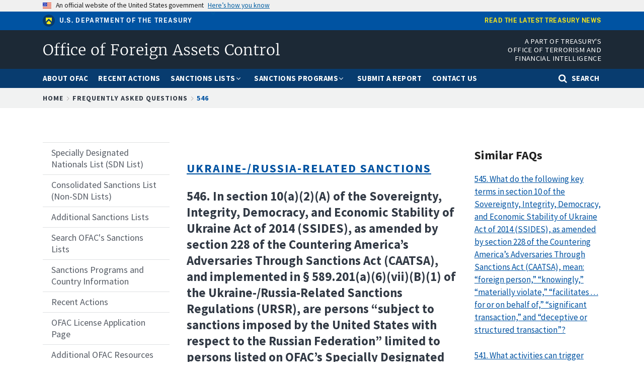

--- FILE ---
content_type: text/html; charset=UTF-8
request_url: https://ofac.treasury.gov/faqs/546
body_size: 10363
content:
<!DOCTYPE html>
<html lang="en" dir="ltr" prefix="og: https://ogp.me/ns#">
  <head>
    <meta charset="utf-8" />
<script async src="https://www.googletagmanager.com/gtag/js?id=UA-19138737-27"></script>
<script>window.dataLayer = window.dataLayer || [];function gtag(){dataLayer.push(arguments)};gtag("js", new Date());gtag("set", "developer_id.dMDhkMT", true);gtag("config", "UA-19138737-27", {"groups":"default","anonymize_ip":true,"page_placeholder":"PLACEHOLDER_page_path","allow_ad_personalization_signals":false});gtag("config", "G-LL5Q69D404", {"groups":"default","page_placeholder":"PLACEHOLDER_page_location","allow_ad_personalization_signals":false});</script>
<link rel="canonical" href="https://ofac.treasury.gov/faqs/546" />
<meta property="og:site_name" content="Office of Foreign Assets Control | U.S. Department of the Treasury" />
<meta name="twitter:site" content="@USTreasury" />
<meta name="Generator" content="Drupal 10 (https://www.drupal.org)" />
<meta name="MobileOptimized" content="width" />
<meta name="HandheldFriendly" content="true" />
<meta name="viewport" content="width=device-width, initial-scale=1.0" />
<link rel="icon" href="/themes/custom/ofac/favicon.ico" type="image/vnd.microsoft.icon" />
<script>window.a2a_config=window.a2a_config||{};a2a_config.callbacks=[];a2a_config.overlays=[];a2a_config.templates={};</script>

    <title>546 | Office of Foreign Assets Control</title>
    <link rel="stylesheet" media="all" href="/sites/default/files/css/css_TIoqL9FJuTkR9R2uigmtPfsLEeVp71bDTGVWvUT0dzA.css?delta=0&amp;language=en&amp;theme=ofac&amp;include=eJxFilEKhDAMBS8UmiNJbJ7SpW2WpCru6VfcBX-GGd4T1WHST5a_pMWtD5IIjKn0F_Iw5xyRFM0m2-FeFEG5Xp-TGyJkfbqbgrI5LvMmtXxAtkjmtdosleKMgcazBGiLQ4PVt_c1_OIm7QVH8M3UTLeKL7jDQac" />
<link rel="stylesheet" media="all" href="/sites/default/files/css/css_Mtt_HzEFDBSBQM55iWwwZ2XdoLDYV9aiI2v8UNiCvHQ.css?delta=1&amp;language=en&amp;theme=ofac&amp;include=eJxFilEKhDAMBS8UmiNJbJ7SpW2WpCru6VfcBX-GGd4T1WHST5a_pMWtD5IIjKn0F_Iw5xyRFM0m2-FeFEG5Xp-TGyJkfbqbgrI5LvMmtXxAtkjmtdosleKMgcazBGiLQ4PVt_c1_OIm7QVH8M3UTLeKL7jDQac" />
<link rel="stylesheet" media="all" href="/sites/default/files/css/css_BHZfstOyLYn0EnXDiiZjChCQ4ByM9nDyowU920yCFpk.css?delta=2&amp;language=en&amp;theme=ofac&amp;include=eJxFilEKhDAMBS8UmiNJbJ7SpW2WpCru6VfcBX-GGd4T1WHST5a_pMWtD5IIjKn0F_Iw5xyRFM0m2-FeFEG5Xp-TGyJkfbqbgrI5LvMmtXxAtkjmtdosleKMgcazBGiLQ4PVt_c1_OIm7QVH8M3UTLeKL7jDQac" />

    <script src="https://dap.digitalgov.gov/Universal-Federated-Analytics-Min.js?agency=TRE&amp;yt=1" id="_fed_an_ua_tag" async></script>

  
                              <script>!function(a){var e="https://s.go-mpulse.net/boomerang/",t="addEventListener";if("False"=="True")a.BOOMR_config=a.BOOMR_config||{},a.BOOMR_config.PageParams=a.BOOMR_config.PageParams||{},a.BOOMR_config.PageParams.pci=!0,e="https://s2.go-mpulse.net/boomerang/";if(window.BOOMR_API_key="84QAW-PTX96-C63E4-6CACM-662PE",function(){function n(e){a.BOOMR_onload=e&&e.timeStamp||(new Date).getTime()}if(!a.BOOMR||!a.BOOMR.version&&!a.BOOMR.snippetExecuted){a.BOOMR=a.BOOMR||{},a.BOOMR.snippetExecuted=!0;var i,_,o,r=document.createElement("iframe");if(a[t])a[t]("load",n,!1);else if(a.attachEvent)a.attachEvent("onload",n);r.src="javascript:void(0)",r.title="",r.role="presentation",(r.frameElement||r).style.cssText="width:0;height:0;border:0;display:none;",o=document.getElementsByTagName("script")[0],o.parentNode.insertBefore(r,o);try{_=r.contentWindow.document}catch(O){i=document.domain,r.src="javascript:var d=document.open();d.domain='"+i+"';void(0);",_=r.contentWindow.document}_.open()._l=function(){var a=this.createElement("script");if(i)this.domain=i;a.id="boomr-if-as",a.src=e+"84QAW-PTX96-C63E4-6CACM-662PE",BOOMR_lstart=(new Date).getTime(),this.body.appendChild(a)},_.write("<bo"+'dy onload="document._l();">'),_.close()}}(),"".length>0)if(a&&"performance"in a&&a.performance&&"function"==typeof a.performance.setResourceTimingBufferSize)a.performance.setResourceTimingBufferSize();!function(){if(BOOMR=a.BOOMR||{},BOOMR.plugins=BOOMR.plugins||{},!BOOMR.plugins.AK){var e=""=="true"?1:0,t="",n="aoio2vaxzvm3g2lskzyq-f-a62654ab7-clientnsv4-s.akamaihd.net",i="false"=="true"?2:1,_={"ak.v":"39","ak.cp":"1442937","ak.ai":parseInt("889092",10),"ak.ol":"0","ak.cr":10,"ak.ipv":4,"ak.proto":"h2","ak.rid":"5863d7c","ak.r":38938,"ak.a2":e,"ak.m":"","ak.n":"essl","ak.bpcip":"3.144.237.0","ak.cport":60822,"ak.gh":"23.55.170.164","ak.quicv":"","ak.tlsv":"tls1.3","ak.0rtt":"","ak.0rtt.ed":"","ak.csrc":"-","ak.acc":"","ak.t":"1769100913","ak.ak":"hOBiQwZUYzCg5VSAfCLimQ==a2ogYOHH0qjpgrLiTdC822enugDlBV1wI+fg6XtCwFvu4VkzDiYdneDP2qlH+CjZQfP6PL/hKoL+u/qw35lnMZZg0/ukEWEGpaeDXSXVKbtxJmckxigr7VPb6THV6DMkQ2hRpHsTbJm1s86Lewr01WP2vnqynMD+x0g2sZORJ+BdrAwYS3GAjQiv19pXs6y5hFqED/K+I2lIRk4o7lg6k8oIxyInX98Por5Tt0eCtxk7pwi7Shd+1v55qTZRy7XzlADX2YoBexS1brX5F79yg8+KirfeG6X04tTx+LSFhRYuP14qw2J+8b3HgNznCG85nLi2UMIW83xW8lfz/YkDYVQwBaBMucdueic8HldVVIG6jWxG+Cny7flrGWXuB7wdfPEayftmICMlUuBBQZmyO4rCIG0GvRYTgMJkBUuty3w=","ak.pv":"35","ak.dpoabenc":"","ak.tf":i};if(""!==t)_["ak.ruds"]=t;var o={i:!1,av:function(e){var t="http.initiator";if(e&&(!e[t]||"spa_hard"===e[t]))_["ak.feo"]=void 0!==a.aFeoApplied?1:0,BOOMR.addVar(_)},rv:function(){var a=["ak.bpcip","ak.cport","ak.cr","ak.csrc","ak.gh","ak.ipv","ak.m","ak.n","ak.ol","ak.proto","ak.quicv","ak.tlsv","ak.0rtt","ak.0rtt.ed","ak.r","ak.acc","ak.t","ak.tf"];BOOMR.removeVar(a)}};BOOMR.plugins.AK={akVars:_,akDNSPreFetchDomain:n,init:function(){if(!o.i){var a=BOOMR.subscribe;a("before_beacon",o.av,null,null),a("onbeacon",o.rv,null,null),o.i=!0}return this},is_complete:function(){return!0}}}}()}(window);</script></head>
  <body class="path-node page-node-type-faq">
        <a href="#main-content" class="visually-hidden focusable skip-link">
      Skip to main content
    </a>
    
      <div class="dialog-off-canvas-main-canvas" data-off-canvas-main-canvas>
    
  <div class="usa-banner">
  <div class="usa-accordion">
    <header class="usa-banner__header">
      <div class="usa-banner__inner">
        <div class="grid-col-auto">
          <img class="usa-banner__header-flag" src="/libraries/uswds/dist/img/us_flag_small.png" alt="U.S. flag">
        </div>
        <div class="grid-col-fill tablet:grid-col-auto">
          <p class="usa-banner__header-text">An official website of the United States government</p>
          <p class="usa-banner__header-action" aria-hidden="true">Here’s how you know</p>
        </div>
        <button class="usa-accordion__button usa-banner__button"
          aria-expanded="false" aria-controls="gov-banner">
          <span class="usa-banner__button-text">Here’s how you know</span>
        </button>
      </div>
    </header>
    <div class="usa-banner__content usa-accordion__content" id="gov-banner" hidden>
      <div class="grid-row grid-gap-lg">
        <div class="usa-banner__guidance tablet:grid-col-6">
          <img class="usa-banner__icon usa-media-block__img" src="/libraries/uswds/dist/img/icon-dot-gov.svg" alt="Dot gov">
          <div class="usa-media-block__body">
            <p>
              <strong>The .gov means it’s official.</strong>
            </p>
            <p>
              Federal government websites often end in .gov or .mil. Before sharing sensitive information, make sure you’re on a federal government site.
            </p>
          </div>
        </div>
        <div class="usa-banner__guidance tablet:grid-col-6">
          <img class="usa-banner__icon usa-media-block__img" src="/libraries/uswds/dist/img/icon-https.svg" alt="Https">
          <div class="usa-media-block__body">
            <p>
              <strong>The site is secure.</strong>
            </p>
            <p>
              The <strong>https://</strong> ensures that you are connecting to the official website and that any information you provide is encrypted and transmitted securely.
            </p>
          </div>
        </div>
      </div>
    </div>
  </div>
</div>


<div class="usa-overlay"></div>

  <header class="treas-mini-banner">
    <div class="usa-banner__inner grid-row">
        <div class="display-flex flex-wrap flex-align-center tablet:grid-col-6">
            <img class="treas-mini-banner__header-icon" src="/themes/custom/gallatin/assets/img/mark_treasury.svg" alt="Treasury Seal">
            <div class="treas-mini-banner__header-text">
                <a class="treas-mini-banner__treas-link" href="https://home.treasury.gov">U.S. Department of the Treasury</a>
            </div>
        </div>
        <div class="tablet:grid-col display-flex tablet:flex-justify-end grid-offset-1">
            <a class="treas-mini-banner__link" href="https://home.treasury.gov/news">Read the latest Treasury news</a>
        </div>
    </div>
</header>


<header class="treas-header" role="banner">
           <div class="treas-header__wrap">
          <div class="region region-header">
    <div id="block-ofac-branding" class="block block-system block-system-branding-block">
  
    
   <div id="treas-logo-title">
  <a href="/" title="Home" rel="home" class="navbar-brand d-flex align-items-center treas-header__title">
              <span class="treas-header__name">Office of Foreign Assets Control</span>
          </a>
</div>
</div>
<div id="block-headerapartoftreasurysofficeofterrorismandfinancialintelligence" class="block block-block-content block-block-content5a604116-e182-46cc-b55c-96c90ac38dbe">
  
    
      <div class="content">
      
            <div class="clearfix text-formatted field field--name-body field--type-text-with-summary field--label-hidden field__item"><div class="tablet:font-sans-3xs text-white desktop:padding-0 tablet:padding-top-1 padding-bottom-1 text-uppercase tablet:grid-col-7 align-right text-ls-1 treas-header__office">A Part of Treasury's Office of Terrorism and<br />
Financial Intelligence</div>
</div>
      
    </div>
  </div>

  </div>

        <button class="navbar-toggler treas-burger-menu usa-menu-btn" type="button" data-toggle="collapse" data-target="#navbarSupportedContent" aria-controls="navbarSupportedContent" aria-expanded="false" aria-label="Toggle navigation">
          <span class="sr-only">MENU</span>
          <span class="treas-burger-menu__line"></span>
          <span class="treas-burger-menu__line"></span>
          <span class="treas-burger-menu__line"></span>
        </button>
      </div>
    </header>
<div class="treas-main-nav usa-nav">
  <button class="usa-nav__close">
    <img src="/themes/custom/gallatin/assets/img/close-white.svg" alt="close" />
  </button>
  <nav class="treas-main-nav__wrap" role="navigation">
    
            <div class="region region-primary-menu">
    
  
  
          <ul class="usa-nav__primary treas-main-nav__list usa-accordion">

      
                      <li class="usa-nav__primary-item treas-main-nav__list-item  ">

              
                              <a href="/about-ofac" class="usa-nav__link treas-main-nav__link ">
                  <span>About OFAC</span>
                </a>
              
            </li>
                      <li class="usa-nav__primary-item treas-main-nav__list-item  ">

              
                              <a href="/recent-actions" class="usa-nav__link treas-main-nav__link ">
                  <span>Recent Actions</span>
                </a>
              
            </li>
                      <li class="usa-nav__primary-item treas-main-nav__list-item  ">

                              <button class="usa-accordion__button usa-nav__link treas-main-nav__link" aria-expanded="false" aria-controls="megamenu-3">
                  <span>Sanctions Lists</span>
                </button>
              
                                
  
            <ul id="megamenu-3" class="usa-nav__submenu " hidden>

                  
                      <li class=" usa-nav__submenu-item treas-main-nav__submenu-item ">

              
                              <a href="/sanctions-list-service" class="">
                  <span>Sanctions List Service</span>
                </a>
              
            </li>
                      <li class=" usa-nav__submenu-item treas-main-nav__submenu-item ">

              
                              <a href="/specially-designated-nationals-and-blocked-persons-list-sdn-human-readable-lists" class="">
                  <span> Specially Designated Nationals (SDN) List</span>
                </a>
              
            </li>
                      <li class=" usa-nav__submenu-item treas-main-nav__submenu-item ">

              
                              <a href="https://sanctionslist.ofac.treas.gov/Home/ConsolidatedList" class="">
                  <span>Consolidated Sanctions List (Non-SDN Lists)</span>
                </a>
              
            </li>
                      <li class=" usa-nav__submenu-item treas-main-nav__submenu-item ">

              
                              <a href="/other-ofac-sanctions-lists" class="">
                  <span>Other OFAC Sanctions Lists</span>
                </a>
              
            </li>
                      <li class=" usa-nav__submenu-item treas-main-nav__submenu-item ">

              
                              <a href="https://sanctionssearch.ofac.treas.gov/" class="">
                  <span>Sanctions List Search</span>
                </a>
              
            </li>
                    

        </ul>
          
              
            </li>
                      <li class="usa-nav__primary-item treas-main-nav__list-item  ">

                              <button class="usa-accordion__button usa-nav__link treas-main-nav__link" aria-expanded="false" aria-controls="megamenu-4">
                  <span>Sanctions Programs</span>
                </button>
              
                                
  
            <ul id="megamenu-4" class="usa-nav__submenu " hidden>

                  
                      <li class=" usa-nav__submenu-item treas-main-nav__submenu-item ">

              
                              <a href="/sanctions-programs-and-country-information/russia-related-sanctions" class="">
                  <span>Russia-related Sanctions</span>
                </a>
              
            </li>
                      <li class=" usa-nav__submenu-item treas-main-nav__submenu-item ">

              
                              <a href="/sanctions-programs-and-country-information/iran-sanctions" class="">
                  <span>Iran Sanctions</span>
                </a>
              
            </li>
                      <li class=" usa-nav__submenu-item treas-main-nav__submenu-item ">

              
                              <a href="/sanctions-programs-and-country-information/north-korea-sanctions" class="">
                  <span>North Korea Sanctions</span>
                </a>
              
            </li>
                      <li class=" usa-nav__submenu-item treas-main-nav__submenu-item ">

              
                              <a href="/sanctions-programs-and-country-information/cuba-sanctions" class="">
                  <span>Cuba Sanctions</span>
                </a>
              
            </li>
                      <li class=" usa-nav__submenu-item treas-main-nav__submenu-item ">

              
                              <a href="/sanctions-programs-and-country-information/counter-narcotics-trafficking-sanctions" class="">
                  <span>Counter Narcotics Sanctions</span>
                </a>
              
            </li>
                      <li class=" usa-nav__submenu-item treas-main-nav__submenu-item ">

              
                              <a href="/sanctions-programs-and-country-information/sanctions-related-to-significant-malicious-cyber-enabled-activities" class="">
                  <span>Cyber-related Sanctions</span>
                </a>
              
            </li>
                      <li class=" usa-nav__submenu-item treas-main-nav__submenu-item ">

              
                              <a href="/sanctions-programs-and-country-information/venezuela-related-sanctions" class="">
                  <span>Venezuela-related Sanctions</span>
                </a>
              
            </li>
                      <li class=" usa-nav__submenu-item treas-main-nav__submenu-item ">

              
                              <a href="/sanctions-programs-and-country-information" class="">
                  <span>Complete List of Sanctions Programs and Country Information</span>
                </a>
              
            </li>
                    

        </ul>
          
              
            </li>
                      <li class="usa-nav__primary-item treas-main-nav__list-item  ">

              
                              <a href="/ofac-reporting-system" class="usa-nav__link treas-main-nav__link ">
                  <span>Submit a Report</span>
                </a>
              
            </li>
                      <li class="usa-nav__primary-item treas-main-nav__list-item  ">

              
                              <a href="/contact-ofac" class="usa-nav__link treas-main-nav__link ">
                  <span>Contact Us</span>
                </a>
              
            </li>
                                <li class="treas-main-nav__list-item treas-search-nav desktop:order-last order-first">
              <button class="usa-accordion__button search-btn treas-main-nav__link" aria-expanded="false" aria-controls="megamenu-search">
                <span>Search</span>
              </button>
            </li>
          

        </ul>
          



  </div>

    
      </nav>
</div>
<div class="treas-search-menu grid-container" id="megamenu-search" hidden>
      <div class="grid-row">
      <div class="grid-col">
        <div class="treas-search-menu__component">
            <div class="region region-search-menu">
    <div id="block-searchgovblock" class="block block-searchgov-drupal block-searchgov-block">
  
    
      <div class="content">
      
        <form id="search_form" action="https://search.usa.gov/search" accept-charset="UTF-8" method="get"><input name="utf8" type="hidden" value="✓" />

           <input type="hidden" name="affiliate" id="affiliate" value="ofac" />
           <label for="query">Enter Search Term(s):</label>
           <input type="text" name="query" id="query" autocomplete="off" placeholder="Enter keywords" class="usagov-search-autocomplete" />
           <input type="submit" name="commit" value="Search" data-disable-with="Search" />
        </form>
    </div>
  </div>

  </div>

        </div>
      </div>
    </div>
  </div>




    <div class="region region-breadcrumb">
    <div id="block-ofac-breadcrumbs" class="block block-system block-system-breadcrumb-block">
  
    
      <div class="content">
        <div class="treas-breadcrumb">
    <div class="grid-container">
      <div class="grid-row">
        <div class="grid-col">
          <nav aria-label="breadcrumb" class="treas-breadcrumb__nav">
            <span id="system-breadcrumb" class="visually-hidden">Breadcrumb</span>
            <ol class="treas-breadcrumb__list">
                              <li class="treas-breadcrumb__item" title="Home">
                                      <a href="/" class="treas-breadcrumb__link">Home</a>
                                  </li>
                              <li class="treas-breadcrumb__item" title="Frequently Asked Questions">
                                      <a href="/faqs" class="treas-breadcrumb__link">Frequently Asked Questions</a>
                                  </li>
                              <li class="treas-breadcrumb__item" title="546">
                                      <a href="/faqs/546" class="treas-breadcrumb__link">546</a>
                                  </li>
                          </ol>
          </nav>
        </div>
      </div>
    </div>
  </div>

    </div>
  </div>

  </div>


 <main class="usa-section">
   <div class="grid-container">
     <div class="grid-row grid-gap">
       <div class="grid-col-12">
           <div class="region region-highlighted">
    <div data-drupal-messages-fallback class="hidden"></div>

  </div>


         
      </div>
     </div>

     <div class="grid-row grid-gap">

              <aside class="tablet:grid-col-3 order-2-sm margin-top-5 margin-bottom-5 tablet:margin-top-0 tablet:margin-bottom-2">
            <div class="region region-sidebar-first">
    
              <ul class="usa-sidenav">
                    <li class="menu-item menu-item--collapsed usa-sidenav__item">
                        <a href="/specially-designated-nationals-and-blocked-persons-list-sdn-human-readable-lists">
                  <span>Specially Designated Nationals List (SDN List)</span>
        </a>
              </li>
                <li class="menu-item menu-item--collapsed usa-sidenav__item">
                        <a href="/consolidated-sanctions-list-non-sdn-lists">
                  <span>Consolidated Sanctions List (Non-SDN Lists)</span>
        </a>
              </li>
                <li class="menu-item usa-sidenav__item">
                        <a href="/other-ofac-sanctions-lists">
                  <span>Additional Sanctions Lists</span>
        </a>
              </li>
                <li class="menu-item usa-sidenav__item">
                        <a href="/sanctions-list-search-tool">
                  <span>Search OFAC&#039;s Sanctions Lists</span>
        </a>
              </li>
                <li class="menu-item menu-item--collapsed usa-sidenav__item">
                        <a href="/sanctions-programs-and-country-information">
                  <span>Sanctions Programs and Country Information</span>
        </a>
              </li>
                <li class="menu-item menu-item--collapsed usa-sidenav__item">
                        <a href="/recent-actions">
                  <span>Recent Actions</span>
        </a>
              </li>
                <li class="menu-item menu-item--collapsed usa-sidenav__item">
                        <a href="/ofac-license-application-page">
                  <span>OFAC License Application Page</span>
        </a>
              </li>
                <li class="menu-item menu-item--collapsed usa-sidenav__item">
                        <a href="/additional-ofac-resources">
                  <span>Additional OFAC Resources</span>
        </a>
              </li>
                <li class="menu-item menu-item--collapsed usa-sidenav__item">
                        <a href="/faqs">
                  <span>Frequently Asked Questions</span>
        </a>
              </li>
                <li class="menu-item menu-item--collapsed usa-sidenav__item">
                        <a href="/civil-penalties-and-enforcement-information">
                  <span>Civil Penalties and Enforcement Information</span>
        </a>
              </li>
                <li class="menu-item usa-sidenav__item">
                        <a href="/ofac-reporting-system">
                  <span>OFAC Reporting System</span>
        </a>
              </li>
                <li class="menu-item usa-sidenav__item">
                        <a href="/selected-general-licenses-issued-ofac">
                  <span>Selected General Licenses Issued by OFAC</span>
        </a>
              </li>
                <li class="menu-item usa-sidenav__item">
                        <a href="/contact-ofac">
                  <span>Contact OFAC</span>
        </a>
              </li>
        </ul>
  



  </div>

        </aside>
      
       <div id="main-content" class="visually-hidden"></div>

       <div class="region-content tablet:grid-col-6">
           <div class="region region-content">
    <div class="views-element-container block block-views block-views-blockfaq-pages-ofac-faq-title-block" id="block-views-block-faq-pages-ofac-faq-title-block">
  
    
      <div class="content">
      <div><div class="block-page-title-block view view-faq-pages view-id-faq_pages view-display-id-ofac_faq_title_block js-view-dom-id-edd274521af54322fd88b02332a3f0e3d28b085734712de3c1cd981e4bfc4483">
  
    
      <div class="view-header">
      
    </div>
      
      <div class="view-content">
          <div class="ofac-faq-item"><div class="views-field views-field-field-topic"><div class="field-content"><div class="treas-text--h2"><strong><a href="/faqs/topic/1576 ">Ukraine-/Russia-related Sanctions</a></strong></div></div></div><div><h1 class="font-sans-lg text-ls-auto text-bold">546.&nbsp;In section 10(a)(2)(A) of the Sovereignty, Integrity, Democracy, and Economic Stability of Ukraine Act of 2014 (SSIDES), as amended by section 228 of the Countering America’s Adversaries Through Sanctions Act (CAATSA), and implemented in § 589.201(a)(6)(vii)(B)(1) of the Ukraine-/Russia-Related Sanctions Regulations (URSR), are persons “subject to sanctions imposed by the United States with respect to the Russian Federation” limited to persons listed on OFAC’s Specially Designated Nationals and Blocked Persons (SDN) List, or does it also include persons identified on the Sectoral Sanctions Identifications (SSI) List, Non-SDN Menu-Based Sanctions (NS-MBS) List, or other OFAC sanctions lists?
</h1></div></div>

    </div>
  
          </div></div>

    </div>
  </div>
<div id="block-faqsearchblock" class="block block-block-content block-block-content61f150bb-1a90-4409-a060-0f6438193ab5">
  
    
      <div class="content">
      
            <div class="clearfix text-formatted field field--name-body field--type-text-with-summary field--label-hidden field__item"><form class="usa-form clearfix" accept-charset="UTF-8" action="/faqs/search" method="get"><div class="usa-form-group"><input class="faqsearch-block usa-text usa-input form-text" id="faqsearch" maxlength="128" name="search_api_fulltext" placeholder="Search FAQs" size="100" type="text" value=""></div><div class="form-actions form-wrapper"><input class="usa-button js-form-submit form-submit" id="edit-submit-faqsearch" type="submit" value="Search FAQs"></div></form></div>
      
    </div>
  </div>
<div id="block-ofac-content" class="block block-system block-system-main-block">
  
    
      <div class="content">
      

<article id="node-24116"  class="node node--type-faq node--view-mode-full">
  	
  
  	
  <div class="clearfix text-formatted usa-prose field field--name-field-answer field--type-text-long field--label-visually_hidden">
    <div class="field__label visually-hidden">Answer</div>
              <div class="field__item"><p>For purposes of section 10(a)(2)(A) of <a data-entity-substitution="media_download_inline" data-entity-type="media" data-entity-uuid="f60bae94-67cf-4c89-971d-f79e398d70e5" href="/media/5806/download?inline" media_library="Media Library" title="pl113_95.pdf">SSIDES </a>and § 589.201(a)(6)(vii)(B)(1) of the URSR, OFAC will interpret the phrase “subject to sanctions imposed by the United States with respect to the Russian Federation” to be persons subject to sanctions under SSIDES, as amended, the Ukraine Freedom Support Act (<a data-entity-substitution="media_download_inline" data-entity-type="media" data-entity-uuid="cefd087d-782b-4ab9-bd66-a064beae7564" href="/media/5811/download?inline" media_library="Media Library" title="pl113-272.pdf">UFSA</a>), as amended, provisions of CAATSA with respect to the Russian Federation, and any covered Executive order as defined in § 589.305 and section 10(f)(1) of SSIDES. &nbsp;Section 10(f)(1) of SSIDES and § 589.305 define the term “covered executive order” to mean any of the following: &nbsp;&nbsp;<a data-entity-substitution="media_download_inline" data-entity-type="media" data-entity-uuid="f37fe180-8400-4f86-8f1f-e14f188d3d25" href="/media/5946/download?inline" media_library="Media Library" title="ukraine_eo.pdf">Executive Order (E.O.) 13660</a>,&nbsp;<a data-entity-substitution="media_download_inline" data-entity-type="media" data-entity-uuid="a8d13fe2-c7e3-422e-bdda-de737ac1b842" href="/media/5956/download?inline" media_library="Media Library" title="ukraine_eo2.pdf">E.O. 13661</a>,&nbsp;<a data-entity-substitution="media_download_inline" data-entity-type="media" data-entity-uuid="9167cc44-2365-4724-9171-8036e867a20c" href="/media/5961/download?inline" media_library="Media Library" title="ukraine_eo3.pdf">E.O. 13662</a>, <a data-entity-substitution="media_download_inline" data-entity-type="media" data-entity-uuid="9d56b571-9b4b-4116-9941-e343c7e5526c" href="/media/5966/download?inline" media_library="Media Library" title="ukraine_eo4.pdf">E.O. 13685</a>, <a data-entity-substitution="media_download_inline" data-entity-type="media" data-entity-uuid="57799da7-0b58-4b4c-9b46-158a12593b46" href="/media/5831/download?inline" media_library="Media Library" title="13694.pdf">E.O. 13694</a>, relating to the Russian Federation, or <a data-entity-substitution="media_download_inline" data-entity-type="media" data-entity-uuid="48be60f0-6eb4-4b64-848b-60e424e5a6da" href="/media/8561/download?inline" media_library="Media Library" title="cyber2_eo.pdf">E.O. 13757</a>, relating to the Russian Federation. &nbsp;Persons “subject to sanctions imposed by the United States with respect to the Russian Federation” includes persons who are listed on the <a href="/specially-designated-nationals-and-blocked-persons-list-sdn-human-readable-lists">SDN List</a>, <a href="/consolidated-sanctions-list/sectoral-sanctions-identifications-ssi-list">SSI List</a>, or <a href="/consolidated-sanctions-list/non-sdn-menu-based-sanctions-list-ns-mbs-list">NS-MBS List</a> pursuant to the authorities listed above, and associated persons subject to sanctions pursuant to <a href="/faqs/topic/1521">OFAC’s 50 percent rule</a>.</p>

<p><strong>Date Updated: April 29, 2022</strong></p>
</div>
          </div>

  <div class="field field--name-field-date-released field--type-datetime field--label-visually_hidden">
    <div class="field__label visually-hidden">Date Released</div>
              <div class="field__item">January 5, 2021</div>
          </div>

</article>
    </div>
  </div>

  </div>

       </div>

              <aside class="tablet:grid-col-3">
            <div class="region region-sidebar-second">
    <div class="views-element-container block block-views block-views-blockfaq-search-block-1" id="block-views-block-faq-search-block-1">
  
      <div class="treas-section-heading">
      <h2 class="treas-section-heading--title">Similar FAQs</h2>
    </div>
    
      <div class="content">
      <div><div class="view view-faq-search view-id-faq_search view-display-id-block_1 js-view-dom-id-7c962002593ad225e7bed035cd559d9b47302711c5e9969b1a692b4563822749">
  
    
      
      <div class="view-content">
          <div class="margin-bottom-3 search-result views-row"><div class="views-field views-field-nothing"><span class="field-content"><p><a href="545">545. What do the following key terms in section 10 of the Sovereignty, Integrity, Democracy, and Economic Stability of Ukraine Act of 2014 (SSIDES), as amended by section 228 of the Countering America’s Adversaries Through Sanctions Act (CAATSA), mean: “foreign person,” “knowingly,” “materially violate,” “facilitates . . . for or on behalf of,” “significant transaction,” and “deceptive or structured transaction”?
</a><p></span></div></div>
    <div class="margin-bottom-3 search-result views-row"><div class="views-field views-field-nothing"><span class="field-content"><p><a href="541">541. What activities can trigger sanctions on a foreign financial institution (FFI) under section 5 of the Ukraine Freedom Support Act (UFSA), as amended by section 226 of the Countering America’s Adversaries Through Sanctions Act (CAATSA), now incorporated into § 589.209 of the Ukraine-/Russia-Related Sanctions Regulations (URSR)?
</a><p></span></div></div>
    <div class="margin-bottom-3 search-result views-row"><div class="views-field views-field-nothing"><span class="field-content"><p><a href="589">589. Will foreign persons be subject to sanctions under the Section 5 of the Ukraine Freedom Support Act (UFSA) or Section 10 of the Support for the Sovereignty, Integrity, Democracy, and Economic Stability of Ukraine Act (SSIDES), as amended, respectively, by Sections 226 or Section 228 of the Countering America’s Adversaries Through Sanctions Act (CAATSA) for engaging in activities with GAZ Group or any entity in which GAZ Group owns, directly or indirectly, a 50 percent or greater interest?
</a><p></span></div></div>
    <div class="margin-bottom-3 search-result views-row"><div class="views-field views-field-nothing"><span class="field-content"><p><a href="542">542. How does OFAC interpret the following terms as used in section 5 of the Ukraine Freedom Support Act (UFSA), as amended by section 226 of the Countering America’s Adversaries Through Sanctions Act (CAATSA), now incorporated into § 589.209 of the Ukraine-/Russia-Related Sanctions Regulations (URSR): “significant transaction,” “significant financial transaction,” and “facilitated?”
</a><p></span></div></div>
    <div class="margin-bottom-3 search-result views-row"><div class="views-field views-field-nothing"><span class="field-content"><p><a href="574">574. Will foreign persons be subject to sanctions for doing business with the individuals or entities designated under E.O. 13661 or E.O. 13662, or blocked pursuant to OFAC’s 50 percent rule on April 6, 2018 as a result of such a designation?
</a><p></span></div></div>
    <div class="margin-bottom-3 search-result views-row"><div class="views-field views-field-nothing"><span class="field-content"><p><a href="869">869. If a person is subject to non-blocking menu-based sanctions described in section 235(a) of the Countering America’s Adversaries Through Sanctions Act (CAATSA), do the same non-blocking sanctions apply to entities owned 50 percent or more by the listed person?
</a><p></span></div></div>

    </div>
  
          </div></div>

    </div>
  </div>

  </div>

        </aside>
      
    </div>
   </div>

   </main>


<footer class="usa-footer usa-footer--medium" role="contentinfo">
  <div class="usa-footer__primary-section">
    <div class="grid-container">
        <div class="grid-row grid-gap">
          <div class="mobile-lg:grid-col-12">
              <div class="region region-footer grid-row grid-gap">
    <div id="block-footerofficeofterrorismandfinancialintelligence" class="block block-block-content block-block-content045f44ac-2f52-44b4-bf69-9a91a4cd1755">
  
    
      <div class="content">
      
            <div class="clearfix text-formatted field field--name-body field--type-text-with-summary field--label-hidden field__item"><div class="display-flex maxw-mobile flex-align-start margin-top-4"><img class="width-10 margin-right-2" src="/themes/custom/gallatin/logo.svg" alt="Treasury seal"><h3 class="ofac-footer-logo display-flex text-uppercase grid-col-8 margin-0">Office of Terrorism and Financial Intelligence</h3></div></div>
      
    </div>
  </div>
<nav role="navigation" aria-labelledby="block-footeradditionalresources-menu" id="block-footeradditionalresources" class="block block-menu navigation menu--footer---additional-resources mobile-lg:grid-col-6 desktop:grid-col">
      
    <h3 class="treas-text--h2" id="block-footeradditionalresources-menu">Additional Resources</h3>
  

        
              <ul class="menu">
                    <li class="menu-item">
        <a href="https://home.treasury.gov/footer/privacy-act">Privacy Act</a>
              </li>
                <li class="menu-item">
        <a href="https://home.treasury.gov/policy-issues/small-business-programs/small-and-disadvantaged-business-utilization/bureau-small-business-specialists">Small Business Contacts</a>
              </li>
                <li class="menu-item">
        <a href="https://home.treasury.gov/about/budget-financial-reporting-planning-and-performance">Budget and Performance</a>
              </li>
                <li class="menu-item">
        <a href="http://www.treasurydirect.gov/">TreasuryDirect.gov Securities/Bonds</a>
              </li>
                <li class="menu-item">
        <a href="https://home.treasury.gov/footer/freedom-of-information-act">Freedom of Information Act (FOIA)</a>
              </li>
                <li class="menu-item">
        <a href="https://home.treasury.gov/footer/no-fear-act">No FEAR Act Data</a>
              </li>
                <li class="menu-item">
        <a href="https://home.treasury.gov/footer/prohibited-personnel-practices-and-whistleblower-protection">Whistleblower Protection</a>
              </li>
        </ul>
  


  </nav>
<nav role="navigation" aria-labelledby="block-ofacfootermenu-menu" id="block-ofacfootermenu" class="block block-menu navigation menu--ofac-footer-menu mobile-lg:grid-col-6 desktop:grid-col">
      
    <h3 class="treas-text--h2" id="block-ofacfootermenu-menu">Helpful OFAC Links</h3>
  

        
              <ul class="menu">
                    <li class="menu-item">
        <a href="https://service.govdelivery.com/accounts/USTREAS/subscriber/new?topic_id=USTREAS_89">Sign Up For OFAC E-mail Alerts</a>
              </li>
                <li class="menu-item">
        <a href="/contact-ofac" data-drupal-link-system-path="node/6926">Contact OFAC</a>
              </li>
                <li class="menu-item">
        <a href="/faqs/71" data-drupal-link-system-path="node/17431">Dealing with an &quot;OFAC Alert&quot;</a>
              </li>
                <li class="menu-item">
        <a href="/sanctions-programs-and-country-information/where-is-ofacs-country-list-what-countries-do-i-need-to-worry-about-in-terms-of-us-sanctions" data-drupal-link-system-path="node/6756">List of Country-related Sanctions</a>
              </li>
                <li class="menu-item">
        <a href="/specially-designated-nationals-list-sdn-list/filing-a-petition-for-removal-from-an-ofac-list" data-drupal-link-system-path="node/6771">Appeal an OFAC designation or other listing</a>
              </li>
        </ul>
  


  </nav>
<nav role="navigation" aria-labelledby="block-footerothergovernmentsites-menu" id="block-footerothergovernmentsites" class="block block-menu navigation menu--footer---other-government-sites mobile-lg:grid-col-6 desktop:grid-col">
      
    <h3 class="treas-text--h2" id="block-footerothergovernmentsites-menu">Other Government Sites</h3>
  

        
              <ul class="menu">
                    <li class="menu-item">
        <a href="https://www.usa.gov/">USA.gov</a>
              </li>
                <li class="menu-item">
        <a href="https://www.usajobs.gov">USAJOBS.gov</a>
              </li>
                <li class="menu-item">
        <a href="https://www.opm.gov">OPM.gov</a>
              </li>
                <li class="menu-item">
        <a href="https://www.mymoney.gov">MyMoney.gov</a>
              </li>
                <li class="menu-item">
        <a href="https://www.data.gov">Data.gov</a>
              </li>
        </ul>
  


  </nav>

  </div>

          </div>
        </div>
      </div>
    </div>
        <div class="usa-footer__secondary-section">
      <div class="grid-container">
        <div class="grid-row grid-gap">
          <div class="mobile-lg:grid-col-12">
              <div class="region region-footer-secondary">
    <nav role="navigation" aria-labelledby="block-footer-menu" id="block-footer" class="block block-menu navigation menu--footer">
            
  <h2 class="visually-hidden" id="block-footer-menu">Footer</h2>
  

        
              <ul class="menu">
                    <li class="menu-item">
        <a href="https://home.treasury.gov/subfooter/privacy-policy">Privacy Policy </a>
              </li>
                <li class="menu-item">
        <a href="https://home.treasury.gov/subfooter/google-privacy-policy">Google Privacy </a>
              </li>
                <li class="menu-item">
        <a href="https://home.treasury.gov/subfooter/site-policies-and-notices">Site Policies and Notices</a>
              </li>
                <li class="menu-item">
        <a href="https://home.treasury.gov/utility/accessibility">Accessibility</a>
              </li>
        </ul>
  


  </nav>

  </div>

          </div>
        </div>
      </div>
    </div>
  </footer>

  </div>

    
    <script type="application/json" data-drupal-selector="drupal-settings-json">{"path":{"baseUrl":"\/","pathPrefix":"","currentPath":"node\/24116","currentPathIsAdmin":false,"isFront":false,"currentLanguage":"en"},"pluralDelimiter":"\u0003","suppressDeprecationErrors":true,"google_analytics":{"account":"UA-19138737-27","trackOutbound":true,"trackMailto":true,"trackTel":true,"trackDownload":true,"trackDownloadExtensions":"7z|aac|arc|arj|asf|asx|avi|bin|csv|doc(x|m)?|dot(x|m)?|exe|flv|gif|gz|gzip|hqx|jar|jpe?g|js|mp(2|3|4|e?g)|mov(ie)?|msi|msp|pdf|phps|png|ppt(x|m)?|pot(x|m)?|pps(x|m)?|ppam|sld(x|m)?|thmx|qtm?|ra(m|r)?|sea|sit|tar|tgz|torrent|txt|wav|wma|wmv|wpd|xls(x|m|b)?|xlt(x|m)|xlam|xml|z|zip"},"user":{"uid":0,"permissionsHash":"56a9fbda291a3adcca19d203c23a90a47279e9e7f599b4c944fdf8ea2fc4857c"}}</script>
<script src="/sites/default/files/js/js_2F4t_lCl34Dnpj9bPzQKJcm0kmRONxuwfGGQeN05Qn4.js?scope=footer&amp;delta=0&amp;language=en&amp;theme=ofac&amp;include=eJxlikEKgDAMBD_U2ieVxbShEBIwqdLfexEPepsZBkRh0FXwwNYP00gMEcTQMv0iT2zG0ioUsmLsXr4hTe-N2M76W8VA-dW8k96y5y5n"></script>
<script src="https://static.addtoany.com/menu/page.js" defer></script>
<script src="/sites/default/files/js/js_vOSvmU7YJ9z10QapS7fKJ8jgwtRHkOHsPrQ4ChykBEM.js?scope=footer&amp;delta=2&amp;language=en&amp;theme=ofac&amp;include=eJxlikEKgDAMBD_U2ieVxbShEBIwqdLfexEPepsZBkRh0FXwwNYP00gMEcTQMv0iT2zG0ioUsmLsXr4hTe-N2M76W8VA-dW8k96y5y5n"></script>

  </body>
</html>


--- FILE ---
content_type: text/javascript
request_url: https://ofac.treasury.gov/sites/default/files/js/js_vOSvmU7YJ9z10QapS7fKJ8jgwtRHkOHsPrQ4ChykBEM.js?scope=footer&delta=2&language=en&theme=ofac&include=eJxlikEKgDAMBD_U2ieVxbShEBIwqdLfexEPepsZBkRh0FXwwNYP00gMEcTQMv0iT2zG0ioUsmLsXr4hTe-N2M76W8VA-dW8k96y5y5n
body_size: 25073
content:
/* @license GPL-2.0-or-later https://www.drupal.org/licensing/faq */
(function(Drupal){'use strict';Drupal.behaviors.addToAny={attach:function(context,settings){if(context!==document&&window.a2a)a2a.init_all();}};})(Drupal);;
!function r(a,o,i){function c(e,t){if(!o[e]){if(!a[e]){var n="function"==typeof require&&require;if(!t&&n)return n(e,!0);if(s)return s(e,!0);throw(t=new Error("Cannot find module '"+e+"'")).code="MODULE_NOT_FOUND",t}n=o[e]={exports:{}},a[e][0].call(n.exports,function(t){return c(a[e][1][t]||t)},n,n.exports,r,a,o,i)}return o[e].exports}for(var s="function"==typeof require&&require,t=0;t<i.length;t++)c(i[t]);return c}({1:[function(t,e,n){"use strict";var r;if("document"in window.self)if("classList"in document.createElement("_")&&(!document.createElementNS||"classList"in document.createElementNS("http://www.w3.org/2000/svg","g")))(a=document.createElement("_")).classList.add("c1","c2"),a.classList.contains("c2")||((i=function(t){var r=DOMTokenList.prototype[t];DOMTokenList.prototype[t]=function(t){for(var e=arguments.length,n=0;n<e;n++)r.call(this,arguments[n])}})("add"),i("remove")),a.classList.toggle("c3",!1),a.classList.contains("c3")&&(r=DOMTokenList.prototype.toggle,DOMTokenList.prototype.toggle=function(t,e){return 1 in arguments&&!this.contains(t)==!e?e:r.call(this,t)});else if("Element"in(i=window.self)){var a="classList",o="prototype",i=i.Element[o],c=Object,s=String[o].trim||function(){return this.replace(/^\s+|\s+$/g,"")},u=Array[o].indexOf||function(t){for(var e=0,n=this.length;e<n;e++)if(e in this&&this[e]===t)return e;return-1},l=function(t,e){this.name=t,this.code=DOMException[t],this.message=e},d=function(t,e){if(""===e)throw new l("SYNTAX_ERR","An invalid or illegal string was specified");if(/\s/.test(e))throw new l("INVALID_CHARACTER_ERR","String contains an invalid character");return u.call(t,e)},f=function(t){for(var e=s.call(t.getAttribute("class")||""),n=e?e.split(/\s+/):[],r=0,a=n.length;r<a;r++)this.push(n[r]);this._updateClassName=function(){t.setAttribute("class",this.toString())}},p=f[o]=[],b=function(){return new f(this)};if(l[o]=Error[o],p.item=function(t){return this[t]||null},p.contains=function(t){return-1!==d(this,t+="")},p.add=function(){for(var t,e=arguments,n=0,r=e.length,a=!1;-1===d(this,t=e[n]+"")&&(this.push(t),a=!0),++n<r;);a&&this._updateClassName()},p.remove=function(){var t,e,n=arguments,r=0,a=n.length,o=!1;do{for(e=d(this,t=n[r]+"");-1!==e;)this.splice(e,1),o=!0,e=d(this,t)}while(++r<a);o&&this._updateClassName()},p.toggle=function(t,e){var n=this.contains(t+=""),r=n?!0!==e&&"remove":!1!==e&&"add";return r&&this[r](t),!0===e||!1===e?e:!n},p.toString=function(){return this.join(" ")},c.defineProperty){p={get:b,enumerable:!0,configurable:!0};try{c.defineProperty(i,a,p)}catch(t){-2146823252===t.number&&(p.enumerable=!1,c.defineProperty(i,a,p))}}else c[o].__defineGetter__&&i.__defineGetter__(a,b)}},{}],2:[function(t,e,n){"use strict";function r(t){return(r="function"==typeof Symbol&&"symbol"==typeof Symbol.iterator?function(t){return typeof t}:function(t){return t&&"function"==typeof Symbol&&t.constructor===Symbol&&t!==Symbol.prototype?"symbol":typeof t})(t)}!function(t){void 0!==e?e.exports=t():"function"==typeof define&&"object"==r(define.amd)?define(t):this.domready=t()}(function(){var t,e=[],n=document,r=n.documentElement.doScroll,a="DOMContentLoaded",o=(r?/^loaded|^c/:/^loaded|^i|^c/).test(n.readyState);return o||n.addEventListener(a,t=function(){for(n.removeEventListener(a,t),o=1;t=e.shift();)t()}),function(t){o?setTimeout(t,0):e.push(t)}})},{}],3:[function(t,e,n){"use strict";var r;"function"!=typeof(r=window.Element.prototype).matches&&(r.matches=r.msMatchesSelector||r.mozMatchesSelector||r.webkitMatchesSelector||function(t){for(var e=(this.document||this.ownerDocument).querySelectorAll(t),n=0;e[n]&&e[n]!==this;)++n;return Boolean(e[n])}),"function"!=typeof r.closest&&(r.closest=function(t){for(var e=this;e&&1===e.nodeType;){if(e.matches(t))return e;e=e.parentNode}return null})},{}],4:[function(t,e,n){"use strict";for(var r={polyfill:function(){if(!("KeyboardEvent"in window)||"key"in KeyboardEvent.prototype)return!1;var t={get:function(t){var e=r.keys[this.which||this.keyCode];return e=Array.isArray(e)?e[+this.shiftKey]:e}};return Object.defineProperty(KeyboardEvent.prototype,"key",t),t},keys:{3:"Cancel",6:"Help",8:"Backspace",9:"Tab",12:"Clear",13:"Enter",16:"Shift",17:"Control",18:"Alt",19:"Pause",20:"CapsLock",27:"Escape",28:"Convert",29:"NonConvert",30:"Accept",31:"ModeChange",32:" ",33:"PageUp",34:"PageDown",35:"End",36:"Home",37:"ArrowLeft",38:"ArrowUp",39:"ArrowRight",40:"ArrowDown",41:"Select",42:"Print",43:"Execute",44:"PrintScreen",45:"Insert",46:"Delete",48:["0",")"],49:["1","!"],50:["2","@"],51:["3","#"],52:["4","$"],53:["5","%"],54:["6","^"],55:["7","&"],56:["8","*"],57:["9","("],91:"OS",93:"ContextMenu",144:"NumLock",145:"ScrollLock",181:"VolumeMute",182:"VolumeDown",183:"VolumeUp",186:[";",":"],187:["=","+"],188:[",","<"],189:["-","_"],190:[".",">"],191:["/","?"],192:["`","~"],219:["[","{"],220:["\\","|"],221:["]","}"],222:["'",'"'],224:"Meta",225:"AltGraph",246:"Attn",247:"CrSel",248:"ExSel",249:"EraseEof",250:"Play",251:"ZoomOut"}},a=1;a<25;a++)r.keys[111+a]="F"+a;var o="";for(a=65;a<91;a++)o=String.fromCharCode(a),r.keys[a]=[o.toLowerCase(),o.toUpperCase()];"function"==typeof define&&define.amd?define("keyboardevent-key-polyfill",r):void 0!==n&&void 0!==e?e.exports=r:window&&(window.keyboardeventKeyPolyfill=r)},{}],5:[function(t,e,n){"use strict";var s=Object.getOwnPropertySymbols,u=Object.prototype.hasOwnProperty,l=Object.prototype.propertyIsEnumerable;e.exports=function(){try{if(!Object.assign)return;var t=new String("abc");if(t[5]="de","5"===Object.getOwnPropertyNames(t)[0])return;for(var e={},n=0;n<10;n++)e["_"+String.fromCharCode(n)]=n;if("0123456789"!==Object.getOwnPropertyNames(e).map(function(t){return e[t]}).join(""))return;var r={};return"abcdefghijklmnopqrst".split("").forEach(function(t){r[t]=t}),"abcdefghijklmnopqrst"!==Object.keys(Object.assign({},r)).join("")?void 0:1}catch(t){return}}()?Object.assign:function(t,e){for(var n,r=function(t){if(null==t)throw new TypeError("Object.assign cannot be called with null or undefined");return Object(t)}(t),a=1;a<arguments.length;a++){for(var o in n=Object(arguments[a]))u.call(n,o)&&(r[o]=n[o]);if(s)for(var i=s(n),c=0;c<i.length;c++)l.call(n,i[c])&&(r[i[c]]=n[i[c]])}return r}},{}],6:[function(t,e,n){"use strict";function s(t){return(s="function"==typeof Symbol&&"symbol"==typeof Symbol.iterator?function(t){return typeof t}:function(t){return t&&"function"==typeof Symbol&&t.constructor===Symbol&&t!==Symbol.prototype?"symbol":typeof t})(t)}function u(t,e){var n=t[e];return delete t[e],n}var l=t("object-assign"),d=t("../delegate"),f=t("../delegateAll"),p=/^(.+):delegate\((.+)\)$/;e.exports=function(c,t){var n=Object.keys(c).reduce(function(t,e){n=c[e=e],(i=e.match(p))&&(e=i[1],r=i[2]),"object"===s(n)&&(a={capture:u(n,"capture"),passive:u(n,"passive")}),o={selector:r,delegate:"object"===s(n)?f(n):r?d(r,n):n,options:a};var n,r,a,o,i=-1<e.indexOf(" ")?e.split(" ").map(function(t){return l({type:t},o)}):(o.type=e,[o]);return t.concat(i)},[]);return l({add:function(e){n.forEach(function(t){e.addEventListener(t.type,t.delegate,t.options)})},remove:function(e){n.forEach(function(t){e.removeEventListener(t.type,t.delegate,t.options)})}},t)}},{"../delegate":8,"../delegateAll":9,"object-assign":5}],7:[function(t,e,n){"use strict";e.exports=function(t){return function(e){return t.some(function(t){return!1===t.call(this,e)},this)}}},{}],8:[function(t,e,n){"use strict";t("element-closest"),e.exports=function(n,r){return function(t){var e=t.target.closest(n);if(e)return r.call(e,t)}}},{"element-closest":3}],9:[function(t,e,n){"use strict";var r=t("../delegate"),a=t("../compose");e.exports=function(n){var t=Object.keys(n);if(1===t.length&&"*"===t[0])return n["*"];t=t.reduce(function(t,e){return t.push(r(e,n[e])),t},[]);return a(t)}},{"../compose":7,"../delegate":8}],10:[function(t,e,n){"use strict";e.exports=function(e,n){return function(t){if(e!==t.target&&!e.contains(t.target))return n.call(this,t)}}},{}],11:[function(t,e,n){"use strict";e.exports={behavior:t("./behavior"),delegate:t("./delegate"),delegateAll:t("./delegateAll"),ignore:t("./ignore"),keymap:t("./keymap")}},{"./behavior":6,"./delegate":8,"./delegateAll":9,"./ignore":10,"./keymap":12}],12:[function(t,e,n){"use strict";t("keyboardevent-key-polyfill");var o={Alt:"altKey",Control:"ctrlKey",Ctrl:"ctrlKey",Shift:"shiftKey"};e.exports=function(a){var t=Object.keys(a).some(function(t){return-1<t.indexOf("+")});return function(n){var r=function(t,e){var n=t.key;if(e)for(var r in o)!0===t[o[r]]&&(n=[r,n].join("+"));return n}(n,t);return[r,r.toLowerCase()].reduce(function(t,e){return t=e in a?a[r].call(this,n):t},void 0)}},e.exports.MODIFIERS=o},{"keyboardevent-key-polyfill":4}],13:[function(t,e,n){"use strict";e.exports=function(e,n){function r(t){return t.currentTarget.removeEventListener(t.type,r,n),e.call(this,t)}return r}},{}],14:[function(t,e,n){"use strict";function r(t){return(r="function"==typeof Symbol&&"symbol"==typeof Symbol.iterator?function(t){return typeof t}:function(t){return t&&"function"==typeof Symbol&&t.constructor===Symbol&&t!==Symbol.prototype?"symbol":typeof t})(t)}var a=/(^\s+)|(\s+$)/g,o=/\s+/,i=String.prototype.trim?function(t){return t.trim()}:function(t){return t.replace(a,"")};e.exports=function(t,e){if("string"!=typeof t)throw new Error("Expected a string but got "+r(t));var n=((e=e||window.document).getElementById||function(t){return this.querySelector('[id="'+t.replace(/"/g,'\\"')+'"]')}).bind(e);return 1===(t=i(t).split(o)).length&&""===t[0]?[]:t.map(function(t){var e=n(t);if(e)return e;throw new Error('no element with id: "'+t+'"')})}},{}],15:[function(t,e,n){"use strict";function r(t,e,n){return e in t?Object.defineProperty(t,e,{value:n,enumerable:!0,configurable:!0,writable:!0}):t[e]=n,t}function a(e){return i(f,e).filter(function(t){return t.closest(d)===e})}function o(e,t){var n=e.closest(d);if(!n)throw new Error("".concat(f," is missing outer ").concat(d));var t=s(e,t),r="true"===n.getAttribute("aria-multiselectable");t&&!r&&a(n).forEach(function(t){t!==e&&s(t,!1)})}var i=t("../utils/select"),c=t("../utils/behavior"),s=t("../utils/toggle"),u=t("../utils/is-in-viewport"),l=t("../events").CLICK,t=t("../config").prefix,d=".".concat(t,"-accordion, .").concat(t,"-accordion--bordered"),f=".".concat(t,"-accordion__button[aria-controls]"),p="aria-expanded",t=c(r({},l,r({},f,function(t){t.preventDefault(),o(this),"true"!==this.getAttribute(p)||u(this)||this.scrollIntoView()})),{init:function(t){i(f,t).forEach(function(t){var e="true"===t.getAttribute(p);o(t,e)})},ACCORDION:d,BUTTON:f,show:function(t){return o(t,!0)},hide:function(t){return o(t,!1)},toggle:o,getButtons:a});e.exports=t},{"../config":34,"../events":35,"../utils/behavior":43,"../utils/is-in-viewport":45,"../utils/select":49,"../utils/toggle":52}],16:[function(t,e,n){"use strict";function r(t,e,n){return e in t?Object.defineProperty(t,e,{value:n,enumerable:!0,configurable:!0,writable:!0}):t[e]=n,t}var a=t("../utils/behavior"),o=t("../events").CLICK,t=t("../config").prefix,i=".".concat(t,"-banner__header"),c="".concat(t,"-banner__header--expanded");e.exports=a(r({},o,r({},"".concat(i," [aria-controls]"),function(t){t.preventDefault(),this.closest(i).classList.toggle(c)})))},{"../config":34,"../events":35,"../utils/behavior":43}],17:[function(t,e,n){"use strict";function c(t){if(!(t=t.closest(s)))throw new Error("".concat(u," is missing outer ").concat(s));var e=t.querySelector(l);if(e)return{characterCountEl:t,messageEl:e};throw new Error("".concat(s," is missing inner ").concat(l))}function a(t){var e,n,r,a,o=(i=c(t)).characterCountEl,i=i.messageEl;(o=parseInt(o.getAttribute("data-maxlength"),10))&&(a="",e=(n=t.value.length)&&o<n,a=0===n?"".concat(o," characters allowed"):(o=Math.abs(o-n),n="character".concat(1===o?"":"s"),r=e?"over limit":"left","".concat(o," ").concat(n," ").concat(r)),i.classList.toggle(f,e),i.textContent=a,e&&!t.validationMessage&&t.setCustomValidity(d),e||t.validationMessage!==d||t.setCustomValidity(""))}var r,o=t("../utils/select"),i=t("../utils/behavior"),t=t("../config").prefix,s=".".concat(t,"-character-count"),u=".".concat(t,"-character-count__field"),l=".".concat(t,"-character-count__message"),d="The content is too long.",f="".concat(t,"-character-count__message--invalid"),i=i({input:(t=function(){a(this)},(i=u)in(r={})?Object.defineProperty(r,i,{value:t,enumerable:!0,configurable:!0,writable:!0}):r[i]=t,r)},{init:function(t){o(u,t).forEach(function(t){var e,n,r;n=c(e=t).characterCountEl,(r=e.getAttribute("maxlength"))&&(e.removeAttribute("maxlength"),n.setAttribute("data-maxlength",r)),a(t)})},MESSAGE_INVALID_CLASS:f,VALIDATION_MESSAGE:d});e.exports=i},{"../config":34,"../utils/behavior":43,"../utils/select":49}],18:[function(t,N,B){"use strict";var v,h;function m(t,e){return e=e||t.slice(0),Object.freeze(Object.defineProperties(t,{raw:{value:Object.freeze(e)}}))}function g(t,e,n){return e in t?Object.defineProperty(t,e,{value:n,enumerable:!0,configurable:!0,writable:!0}):t[e]=n,t}function y(t){var e=(t=O(t)).inputEl,n=t.toggleListBtnEl;(t=t.clearInputBtnEl).hidden=!0,t.disabled=!0,n.disabled=!0,e.disabled=!0}function e(t){if(!(t=t.closest(M)).dataset.enhanced){var n=t.querySelector("select");if(!n)throw new Error("".concat(M," is missing inner select"));var e,r=n.id,a=document.querySelector('label[for="'.concat(r,'"]')),o="".concat(r,"--list"),i="".concat(r,"-label"),c="".concat(r,"--assistiveHint"),s=[],u=t.dataset.defaultValue,l=t.dataset.placeholder;if(l&&s.push({placeholder:l}),u)for(var d=0,f=n.options.length;d<f;d+=1){var p=n.options[d];if(p.value===u){e=p;break}}if(!a||!a.matches('label[for="'.concat(r,'"]')))throw new Error("".concat(M," for ").concat(r,' is either missing a label or a "for" attribute'));a.setAttribute("id",i),a.setAttribute("id",i),n.setAttribute("aria-hidden","true"),n.setAttribute("tabindex","-1"),n.classList.add("usa-sr-only",w),n.id="",n.value="",["required","aria-label","aria-labelledby"].forEach(function(t){var e;n.hasAttribute(t)&&(e=n.getAttribute(t),s.push(g({},t,e)),n.removeAttribute(t))});var b=document.createElement("input");b.setAttribute("id",r),b.setAttribute("aria-owns",o),b.setAttribute("aria-controls",o),b.setAttribute("aria-autocomplete","list"),b.setAttribute("aria-describedby",c),b.setAttribute("aria-expanded","false"),b.setAttribute("autocapitalize","off"),b.setAttribute("autocomplete","off"),b.setAttribute("class",x),b.setAttribute("type","text"),b.setAttribute("role","combobox"),s.forEach(function(n){return Object.keys(n).forEach(function(t){var e=A.escapeHTML(v=v||m(["",""]),n[t]);b.setAttribute(t,e)})}),t.insertAdjacentElement("beforeend",b),t.insertAdjacentHTML("beforeend",A.escapeHTML(h=h||m(['\n    <span class="','" tabindex="-1">\n        <button type="button" class="','" aria-label="Clear the select contents">&nbsp;</button>\n      </span>\n      <span class="','">&nbsp;</span>\n      <span class="','" tabindex="-1">\n        <button type="button" tabindex="-1" class="','" aria-label="Toggle the dropdown list">&nbsp;</button>\n      </span>\n      <ul\n        tabindex="-1"\n        id="','"\n        class="','"\n        role="listbox"\n        aria-labelledby="','"\n        hidden>\n      </ul>\n      <div class="',' usa-sr-only" role="status"></div>\n      <span id="','" class="usa-sr-only">\n        When autocomplete results are available use up and down arrows to review and enter to select.\n        Touch device users, explore by touch or with swipe gestures.\n      </span>']),H,S,F,R,L,o,D,i,k,c)),e&&(l=O(t).inputEl,j(n,e.value),j(l,e.text),t.classList.add(E)),n.disabled&&(y(t),n.disabled=!1),t.dataset.enhanced="true"}}function a(t){for(var c,e,n=(t=O(t)).comboBoxEl,r=t.selectEl,a=t.inputEl,o=t.listEl,i=t.statusEl,s=t.isPristine,u=t.disableFiltering,l="".concat(o.id,"--option-"),d=(a.value||"").toLowerCase(),t=n.dataset.filter||W,f=$(t,d,n.dataset),p=[],b=0,v=r.options.length;b<v;b+=1){var h=r.options[b],m="".concat(l).concat(p.length);h.value&&(u||s||!d||f.test(h.text))&&(r.value&&h.value===r.value&&(c=m),u&&!e&&f.test(h.text)&&(e=m),p.push(h))}var g,t=p.length,n=p.map(function(t,e){var n="".concat(l).concat(e),r=[_],a="-1",o="false",i=(n===c&&(r.push(T,C),a="0",o="true"),c||0!==e||(r.push(C),a="0"),document.createElement("li"));return i.setAttribute("aria-setsize",p.length),i.setAttribute("aria-posinset",e+1),i.setAttribute("aria-selected",o),i.setAttribute("id",n),i.setAttribute("class",r.join(" ")),i.setAttribute("tabindex",a),i.setAttribute("role","option"),i.setAttribute("data-value",t.value),i.textContent=t.text,i}),y=document.createElement("li");y.setAttribute("class","".concat(_,"--no-results")),y.textContent="No results found",o.hidden=!1,t?(o.innerHTML="",n.forEach(function(t){return o.insertAdjacentElement("beforeend",t)})):(o.innerHTML="",o.insertAdjacentElement("beforeend",y)),a.setAttribute("aria-expanded","true"),i.textContent=t?"".concat(t," result").concat(1<t?"s":""," available."):"No results.",s&&c?g=o.querySelector("#".concat(c)):u&&e&&(g=o.querySelector("#".concat(e))),g&&q(o,g,{skipFocus:!0})}function o(t){var e=(t=O(t)).inputEl,n=t.listEl,r=t.statusEl,t=t.focusedOptionEl;r.innerHTML="",e.setAttribute("aria-expanded","false"),e.setAttribute("aria-activedescendant",""),t&&t.classList.remove(C),n.scrollTop=0,n.hidden=!0}function n(t){var e=(r=O(t)).comboBoxEl,n=r.selectEl,r=r.inputEl;j(n,t.dataset.value),j(r,t.textContent),e.classList.add(E),o(e),r.focus()}function r(t){var e=O(t.target),n=e.comboBoxEl;(e=e.listEl).hidden&&a(n),(e=e.querySelector(z)||e.querySelector(b))&&q(n,e),t.preventDefault()}function i(t){var e=t.target,n=e.nextSibling;n&&q(e,n),t.preventDefault()}function c(t){var e=(r=O(t.target)).comboBoxEl,n=r.listEl,r=(r=r.focusedOptionEl)&&r.previousSibling,n=!n.hidden;q(e,r),n&&t.preventDefault(),r||o(e)}var s=t("receptor/keymap"),P=t("../utils/select"),u=t("../utils/behavior"),A=t("../utils/sanitizer"),l=t("../config").prefix,t=t("../events").CLICK,l="".concat(l,"-combo-box"),E="".concat(l,"--pristine"),w="".concat(l,"__select"),x="".concat(l,"__input"),S="".concat(l,"__clear-input"),H="".concat(S,"__wrapper"),F="".concat(l,"__input-button-separator"),L="".concat(l,"__toggle-list"),R="".concat(L,"__wrapper"),D="".concat(l,"__list"),_="".concat(l,"__list-option"),C="".concat(_,"--focused"),T="".concat(_,"--selected"),k="".concat(l,"__status"),M=".".concat(l),Y=".".concat(w),d=".".concat(x),f=".".concat(S),p=".".concat(L),U=".".concat(D),b=".".concat(_),z=".".concat(C),K=".".concat(T),V=".".concat(k),W=".*{{query}}.*",j=function(t){var e=1<arguments.length&&void 0!==arguments[1]?arguments[1]:"",e=(t.value=e,new CustomEvent("change",{bubbles:!0,cancelable:!0,detail:{value:e}}));t.dispatchEvent(e)},O=function(t){t=t.closest(M);if(!t)throw new Error("Element is missing outer ".concat(M));var e=t.querySelector(Y),n=t.querySelector(d),r=t.querySelector(U),a=t.querySelector(V),o=t.querySelector(z),i=t.querySelector(K),c=t.querySelector(p),s=t.querySelector(f),u=t.classList.contains(E);return{comboBoxEl:t,selectEl:e,inputEl:n,listEl:r,statusEl:a,focusedOptionEl:o,selectedOptionEl:i,toggleListBtnEl:c,clearInputBtnEl:s,isPristine:u,disableFiltering:"true"===t.dataset.disableFiltering}},q=function(t,e){var n=2<arguments.length&&void 0!==arguments[2]?arguments[2]:{},r=n.skipFocus,n=n.preventScroll,t=O(t),a=t.inputEl,o=t.listEl,t=t.focusedOptionEl;t&&(t.classList.remove(C),t.setAttribute("tabIndex","-1")),e?(a.setAttribute("aria-activedescendant",e.id),e.setAttribute("tabIndex","0"),e.classList.add(C),n||(t=e.offsetTop+e.offsetHeight,o.scrollTop+o.offsetHeight<t&&(o.scrollTop=t-o.offsetHeight),e.offsetTop<o.scrollTop&&(o.scrollTop=e.offsetTop)),r||e.focus({preventScroll:n})):(a.setAttribute("aria-activedescendant",""),a.focus())},$=function(t){function r(t){return t.replace(/[-[\]{}()*+?.,\\^$|#\s]/g,"\\$&")}var a=1<arguments.length&&void 0!==arguments[1]?arguments[1]:"",o=2<arguments.length&&void 0!==arguments[2]?arguments[2]:{},t=t.replace(/{{(.*?)}}/g,function(t,e){var e=e.trim(),n=o[e];return"query"!==e&&n?(e=new RegExp(n,"i"),(n=a.match(e))?r(n[1]):""):r(a)}),t="^(?:".concat(t,")$");return new RegExp(t,"i")},I=function(t){var t=O(t),e=t.comboBoxEl,n=t.selectEl,r=t.inputEl,a=n.value,o=(r.value||"").toLowerCase();if(a)for(var i=0,c=n.options.length;i<c;i+=1){var s=n.options[i];if(s.value===a)return o!==s.text&&j(r,s.text),void e.classList.add(E)}o&&j(r)},s=u((g(u={},t,(g(t={},d,function(){var t,e;this.disabled||(t=O(t=this),e=t.comboBoxEl,t.listEl.hidden&&a(e))}),g(t,p,function(){var t,e,n;this.disabled||(t=O(t=this),e=t.comboBoxEl,n=t.listEl,t=t.inputEl,(n.hidden?a:o)(e),t.focus())}),g(t,b,function(){this.disabled||n(this)}),g(t,f,function(){var t,e,n,r;this.disabled||(t=O(t=this),e=t.comboBoxEl,n=t.listEl,r=t.selectEl,t=t.inputEl,n=!n.hidden,r.value&&j(r),t.value&&j(t),e.classList.remove(E),n&&a(e),t.focus())}),t)),g(u,"focusout",g({},M,function(t){this.contains(t.relatedTarget)||(I(this),o(this))})),g(u,"keydown",(g(t={},M,s({Escape:function(t){var t=O(t.target),e=t.comboBoxEl,t=t.inputEl;o(e),I(e),t.focus()}})),g(t,d,s({Enter:function(t){var e=O(t.target),n=e.comboBoxEl,e=!e.listEl.hidden;!function(t){var t=O(t),e=t.comboBoxEl,n=t.selectEl,r=t.inputEl,a=(t.statusEl.textContent="",(r.value||"").toLowerCase());if(a)for(var o=0,i=n.options.length;o<i;o+=1){var c=n.options[o];if(c.text.toLowerCase()===a)return j(n,c.value),j(r,c.text),e.classList.add(E)}I(e)}(n),e&&o(n),t.preventDefault()},ArrowDown:r,Down:r})),g(t,b,s({ArrowUp:c,Up:c,ArrowDown:i,Down:i,Enter:function(t){n(t.target),t.preventDefault()},Tab:function(t){n(t.target),t.preventDefault()},"Shift+Tab":function(){}})),t)),g(u,"input",g({},d,function(){this.closest(M).classList.remove(E),a(this)})),g(u,"mouseover",g({},b,function(){var t;(t=this).classList.contains(C)||q(t,t,{preventScroll:!0})})),u),{init:function(t){P(M,t).forEach(function(t){e(t)})},getComboBoxContext:O,enhanceComboBox:e,generateDynamicRegExp:$,disable:y,enable:function(t){var t=O(t),e=t.inputEl,n=t.toggleListBtnEl,t=t.clearInputBtnEl;t.hidden=!1,t.disabled=!1,n.disabled=!1,e.disabled=!1},displayList:a,hideList:o,COMBO_BOX_CLASS:l});N.exports=s},{"../config":34,"../events":35,"../utils/behavior":43,"../utils/sanitizer":47,"../utils/select":49,"receptor/keymap":12}],19:[function(t,w,x){"use strict";var _,G,Z,C,T,k,e;function n(t,e,n){return e in t?Object.defineProperty(t,e,{value:n,enumerable:!0,configurable:!0,writable:!0}):t[e]=n,t}function H(t,e){return e=e||t.slice(0),Object.freeze(Object.defineProperties(t,{raw:{value:Object.freeze(e)}}))}function M(t,e){return function(t){if(Array.isArray(t))return t}(t)||function(t,e){var n=null==t?null:"undefined"!=typeof Symbol&&t[Symbol.iterator]||t["@@iterator"];if(null!=n){var r,a,o=[],i=!0,c=!1;try{for(n=n.call(t);!(i=(r=n.next()).done)&&(o.push(r.value),!e||o.length!==e);i=!0);}catch(t){c=!0,a=t}finally{try{i||null==n.return||n.return()}finally{if(c)throw a}}return o}}(t,e)||function(t,e){if(t){if("string"==typeof t)return j(t,e);var n=Object.prototype.toString.call(t).slice(8,-1);return"Map"===(n="Object"===n&&t.constructor?t.constructor.name:n)||"Set"===n?Array.from(t):"Arguments"===n||/^(?:Ui|I)nt(?:8|16|32)(?:Clamped)?Array$/.test(n)?j(t,e):void 0}}(t,e)||function(){throw new TypeError("Invalid attempt to destructure non-iterable instance.\nIn order to be iterable, non-array objects must have a [Symbol.iterator]() method.")}()}function j(t,e){(null==e||e>t.length)&&(e=t.length);for(var n=0,r=new Array(e);n<e;n++)r[n]=t[n];return r}function O(){for(var t=arguments.length,e=new Array(t),n=0;n<t;n++)e[n]=arguments[n];return e.map(function(t){return t+":not([disabled])"}).join(", ")}function q(t){var e=new Date(0);return e.setFullYear(t.getFullYear(),t.getMonth()+1,0),e}function I(t,e){return z(t,7*e)}function N(t,e){return K(t,12*e)}function B(t,e){return N(t,-e)}function s(t,e,n){var r=t;return t<e?r=e:n&&n<t&&(r=n),new Date(r.getTime())}function P(t){var e=(t=Q(t)).externalInputEl;t.toggleBtnEl.disabled=!0,e.disabled=!0}function X(t){var e,n,r,a,o=(t=Q(t)).externalInputEl,i=t.minDate,t=t.maxDate,o=o.value,c=!1;return o&&(c=!0,e=(r=M((o=o.split("/")).map(function(t){var e,t=parseInt(t,10);return e=Number.isNaN(t)?e:t}),3))[0],n=r[1],r=r[2],e&&n&&null!=r&&((a=he(r,e-1,n)).getMonth()===e-1&&a.getDate()===n&&a.getFullYear()===r&&4===o[2].length&&Le(a,i,t)&&(c=!1))),c}function J(t,e){var n,r,a=E(e);a&&(a=$(a,le),n=(t=Q(t)).datePickerEl,r=t.internalInputEl,t=t.externalInputEl,ke(r,e),ke(t,a),Me(n))}function c(t,e){for(var n,r,a,o,i,c,s,u,l,d,f,p=(t=Q(t)).datePickerEl,b=t.calendarEl,v=t.statusEl,h=t.selectedDate,m=t.maxDate,g=t.minDate,y=t.rangeDate,A=me(),E=e||A,t=b.hidden,w=z(E,0),x=E.getMonth(),e=E.getFullYear(),S=Ee(E,1),N=K(E,1),L=$(E),D=ge(E),_=V(E,g),C=V(E,m),T=h||E,k=y&&we(T,y),M=y&&xe(T,y),B=y&&z(k,1),P=y&&ye(M,1),T=se[x],E=Ae(D),j=[];j.length<28||E.getMonth()===x||j.length%7!=0;)j.push((f=c=d=l=u=s=c=i=o=a=r=void 0,r=[R],a=(n=E).getDate(),o=n.getMonth(),i=n.getFullYear(),c=n.getDay(),s=$(n),u="-1",l=!Le(n,g,m),d=W(n,h),V(n,S)&&r.push(mt),V(n,w)&&r.push(gt),V(n,N)&&r.push(yt),d&&r.push(ht),W(n,A)&&r.push(Et),y&&(W(n,y)&&r.push(At),W(n,k)&&r.push(wt),W(n,M)&&r.push(xt),Le(n,B,P)&&r.push(St)),W(n,w)&&(u="0",r.push(vt)),n=se[o],c=ue[c],(f=document.createElement("button")).setAttribute("type","button"),f.setAttribute("tabindex",u),f.setAttribute("class",r.join(" ")),f.setAttribute("data-day",a),f.setAttribute("data-month",o+1),f.setAttribute("data-year",i),f.setAttribute("data-value",s),f.setAttribute("aria-label",F.escapeHTML(G=G||H([""," "," "," ",""]),a,n,i,c)),f.setAttribute("aria-selected",d?"true":"false"),!0==l&&(f.disabled=!0),f.textContent=a,f)),E=z(E,1);var D=Ce(j,7),O=b.cloneNode();O.dataset.value=L,O.style.top="".concat(p.offsetHeight,"px"),O.hidden=!1,O.innerHTML=F.escapeHTML(Z=Z||H(['\n    <div tabindex="-1" class="','">\n      <div class="','">\n        <div class="'," ",'">\n          <button\n            type="button"\n            class="','"\n            aria-label="Navigate back one year"\n            ','\n          ></button>\n        </div>\n        <div class="'," ",'">\n          <button\n            type="button"\n            class="','"\n            aria-label="Navigate back one month"\n            ','\n          ></button>\n        </div>\n        <div class="'," ",'">\n          <button\n            type="button"\n            class="','" aria-label="','. Click to select month"\n          >','</button>\n          <button\n            type="button"\n            class="','" aria-label="','. Click to select year"\n          >','</button>\n        </div>\n        <div class="'," ",'">\n          <button\n            type="button"\n            class="','"\n            aria-label="Navigate forward one month"\n            ','\n          ></button>\n        </div>\n        <div class="'," ",'">\n          <button\n            type="button"\n            class="','"\n            aria-label="Navigate forward one year"\n            ',"\n          ></button>\n        </div>\n      </div>\n    </div>\n    "]),Bt,Rt,Y,Yt,Lt,_?'disabled="disabled"':"",Y,Yt,Dt,_?'disabled="disabled"':"",Y,Ut,Tt,T,T,kt,e,e,Y,Yt,Ct,C?'disabled="disabled"':"",Y,Yt,_t,C?'disabled="disabled"':"");(L=document.createElement("table")).setAttribute("class",Ft),L.setAttribute("role","presentation");var _=document.createElement("thead"),q=(L.insertAdjacentElement("beforeend",_),document.createElement("tr")),I=(_.insertAdjacentElement("beforeend",q),{Sunday:"S",Monday:"M",Tuesday:"T",Wednesday:"W",Thursday:"Th",Friday:"Fr",Saturday:"S"}),C=(Object.keys(I).forEach(function(t){var e=document.createElement("th");e.setAttribute("class",zt),e.setAttribute("scope","presentation"),e.setAttribute("aria-label",t),e.textContent=I[t],q.insertAdjacentElement("beforeend",e)}),Te(D));return L.insertAdjacentElement("beforeend",C),O.querySelector(U).insertAdjacentElement("beforeend",L),b.parentNode.replaceChild(O,b),p.classList.add(lt),_=[],W(h,w)&&_.push("Selected date"),t?(_.push("You can navigate by day using left and right arrows","Weeks by using up and down arrows","Months by using page up and page down keys","Years by using shift plus page up and shift plus page down","Home and end keys navigate to the beginning and end of a week"),v.textContent=""):_.push("".concat(T," ").concat(e)),v.textContent=_.join(". "),O}function i(t){var e=(t=Q(t)).datePickerEl,n=t.calendarEl,t=t.statusEl;e.classList.remove(lt),n.hidden=!0,t.textContent=""}function tt(t){var e=(t=Q(t)).calendarEl,n=t.inputDate,r=t.minDate,t=t.maxDate;!e.hidden&&n&&(n=s(n,r,t),c(e,n))}function et(t,e){var n=(t=Q(t)).calendarEl,r=t.statusEl,c=t.calendarDate,s=t.minDate,u=t.maxDate,l=c.getMonth(),d=null==e?l:e,t=se.map(function(t,e){var n=A(c,e),n=De(n,s,u),r="-1",a=[b],o=e===l,i=(e===d&&(r="0",a.push(Mt)),o&&a.push(jt),document.createElement("button"));return i.setAttribute("type","button"),i.setAttribute("tabindex",r),i.setAttribute("class",a.join(" ")),i.setAttribute("data-value",e),i.setAttribute("data-label",t),i.setAttribute("aria-selected",o?"true":"false"),!0===n&&(i.disabled=!0),i.textContent=t,i}),a=((e=document.createElement("div")).setAttribute("tabindex","-1"),e.setAttribute("class",Pt),document.createElement("table")),t=(a.setAttribute("class",Ft),a.setAttribute("role","presentation"),Ce(t,3)),t=Te(t);return a.insertAdjacentElement("beforeend",t),e.insertAdjacentElement("beforeend",a),(t=n.cloneNode()).insertAdjacentElement("beforeend",e),n.parentNode.replaceChild(t,n),r.textContent="Select a month.",t}function u(t,e){for(var n=(t=Q(t)).calendarEl,r=t.statusEl,a=t.calendarDate,o=t.minDate,i=t.maxDate,c=a.getFullYear(),s=null==e?c:e,t=s,e=(t-=t%L,t=Math.max(0,t),_e(D(a,t-1),o,i)),u=_e(D(a,t+L),o,i),l=[],d=t;l.length<L;){var f=_e(D(a,d),o,i),p="-1",b=[S],v=d===c,h=(d===s&&(p="0",b.push(Ot)),v&&b.push(qt),document.createElement("button"));h.setAttribute("type","button"),h.setAttribute("tabindex",p),h.setAttribute("class",b.join(" ")),h.setAttribute("data-value",d),h.setAttribute("aria-selected",v?"true":"false"),!0===f&&(h.disabled=!0),h.textContent=d,l.push(h),d+=1}var m=n.cloneNode(),g=document.createElement("div"),y=(g.setAttribute("tabindex","-1"),g.setAttribute("class",Ht),document.createElement("table")),A=(y.setAttribute("role","presentation"),y.setAttribute("class",Ft),document.createElement("tbody")),E=document.createElement("tr"),w=document.createElement("button");w.setAttribute("type","button"),w.setAttribute("class",It),w.setAttribute("aria-label","Navigate back ".concat(L," years")),!0===e&&(w.disabled=!0),w.innerHTML=F.escapeHTML(C=C||H(["&nbsp"])),(e=document.createElement("button")).setAttribute("type","button"),e.setAttribute("class",Nt),e.setAttribute("aria-label","Navigate forward ".concat(L," years")),!0===u&&(e.disabled=!0),e.innerHTML=F.escapeHTML(T=T||H(["&nbsp"]));(u=document.createElement("table")).setAttribute("class",Ft),u.setAttribute("role","presentation");var x=Ce(l,3),x=Te(x);return u.insertAdjacentElement("beforeend",x),(x=document.createElement("td")).insertAdjacentElement("beforeend",w),(w=document.createElement("td")).setAttribute("colspan","3"),w.insertAdjacentElement("beforeend",u),(u=document.createElement("td")).insertAdjacentElement("beforeend",e),E.insertAdjacentElement("beforeend",x),E.insertAdjacentElement("beforeend",w),E.insertAdjacentElement("beforeend",u),A.insertAdjacentElement("beforeend",E),y.insertAdjacentElement("beforeend",A),g.insertAdjacentElement("beforeend",y),m.insertAdjacentElement("beforeend",g),n.parentNode.replaceChild(m,n),r.textContent=F.escapeHTML(k=k||H(["Showing years "," to ",". Select a year."]),t,t+L-1),m}function nt(t){var e=(n=Q(t.target)).datePickerEl,n=n.externalInputEl;i(e),n.focus(),t.preventDefault()}function r(i){return function(t){var e=Q(t.target),n=e.calendarEl,r=e.calendarDate,a=e.minDate,e=e.maxDate,o=i(r),o=s(o,a,e);W(r,o)||c(n,o).querySelector(h).focus(),t.preventDefault()}}function a(c){return function(t){var e=t.target,n=parseInt(e.dataset.value,10),e=Q(e),r=e.calendarEl,a=e.calendarDate,o=e.minDate,e=e.maxDate,i=A(a,n),n=c(n),n=Math.max(0,Math.min(11,n)),a=A(a,n),n=s(a,o,e);V(i,n)||et(r,n.getMonth()).querySelector(ie).focus(),t.preventDefault()}}function o(c){return function(t){var e=t.target,n=parseInt(e.dataset.value,10),e=Q(e),r=e.calendarEl,a=e.calendarDate,o=e.minDate,e=e.maxDate,i=D(a,n),n=c(n),n=Math.max(0,n),a=D(a,n),n=s(a,o,e);Se(i,n)||u(r,n.getFullYear()).querySelector(y).focus(),t.preventDefault()}}function rt(o){function a(t){var t=Q(t).calendarEl,e=(t=ot(o,t)).length-1,n=t[0],r=t[e],a=t.indexOf(it());return{focusableElements:t,isNotFound:-1===a,firstTabStop:n,isFirstTab:0===a,lastTabStop:r,isLastTab:a===e}}return{tabAhead:function(t){var e=a(t.target),n=e.firstTabStop,r=e.isLastTab,e=e.isNotFound;(r||e)&&(t.preventDefault(),n.focus())},tabBack:function(t){var e=a(t.target),n=e.lastTabStop,r=e.isFirstTab,e=e.isNotFound;(r||e)&&(t.preventDefault(),n.focus())}}}var l=t("receptor/keymap"),at=t("../utils/behavior"),ot=t("../utils/select"),d=t("../config").prefix,f=t("../events").CLICK,it=t("../utils/active-element"),ct=t("../utils/is-ios-device"),F=t("../utils/sanitizer"),t="".concat(d,"-date-picker"),st="".concat(t,"__wrapper"),ut="".concat(t,"--initialized"),lt="".concat(t,"--active"),dt="".concat(t,"__internal-input"),ft="".concat(t,"__external-input"),pt="".concat(t,"__button"),p="".concat(t,"__calendar"),bt="".concat(t,"__status"),R="".concat(p,"__date"),vt="".concat(R,"--focused"),ht="".concat(R,"--selected"),mt="".concat(R,"--previous-month"),gt="".concat(R,"--current-month"),yt="".concat(R,"--next-month"),At="".concat(R,"--range-date"),Et="".concat(R,"--today"),wt="".concat(R,"--range-date-start"),xt="".concat(R,"--range-date-end"),St="".concat(R,"--within-range"),Lt="".concat(p,"__previous-year"),Dt="".concat(p,"__previous-month"),_t="".concat(p,"__next-year"),Ct="".concat(p,"__next-month"),Tt="".concat(p,"__month-selection"),kt="".concat(p,"__year-selection"),b="".concat(p,"__month"),Mt="".concat(b,"--focused"),jt="".concat(b,"--selected"),S="".concat(p,"__year"),Ot="".concat(S,"--focused"),qt="".concat(S,"--selected"),It="".concat(p,"__previous-year-chunk"),Nt="".concat(p,"__next-year-chunk"),Bt="".concat(p,"__date-picker"),Pt="".concat(p,"__month-picker"),Ht="".concat(p,"__year-picker"),Ft="".concat(p,"__table"),Rt="".concat(p,"__row"),Y="".concat(p,"__cell"),Yt="".concat(Y,"--center-items"),Ut="".concat(p,"__month-label"),zt="".concat(p,"__day-of-week"),v=".".concat(t),Kt=".".concat(pt),Vt=".".concat(dt),Wt=".".concat(ft),$t=".".concat(p),Qt=".".concat(bt),d=".".concat(R),h=".".concat(vt),t=".".concat(gt),Gt=".".concat(Lt),Zt=".".concat(Dt),Xt=".".concat(_t),Jt=".".concat(Ct),m=".".concat(kt),g=".".concat(Tt),te=".".concat(b),ee=".".concat(S),ne=".".concat(It),re=".".concat(Nt),U=".".concat(Bt),ae=".".concat(Pt),oe=".".concat(Ht),ie=".".concat(Mt),y=".".concat(Ot),ce="Please enter a valid date",se=["January","February","March","April","May","June","July","August","September","October","November","December"],ue=["Sunday","Monday","Tuesday","Wednesday","Thursday","Friday","Saturday"],L=12,le="MM/DD/YYYY",de="YYYY-MM-DD",fe=O(Gt,Zt,m,g,Xt,Jt,h),pe=O(ie),be=O(ne,re,y),ve=function(t,e){return e!==t.getMonth()&&t.setDate(0),t},he=function(t,e,n){var r=new Date(0);return r.setFullYear(t,e,n),r},me=function(){var t=new Date,e=t.getDate(),n=t.getMonth(),t=t.getFullYear();return he(t,n,e)},ge=function(t){var e=new Date(0);return e.setFullYear(t.getFullYear(),t.getMonth(),1),e},z=function(t,e){t=new Date(t.getTime());return t.setDate(t.getDate()+e),t},ye=function(t,e){return z(t,-e)},Ae=function(t){var e=t.getDay();return ye(t,e)},K=function(t,e){var t=new Date(t.getTime()),n=(t.getMonth()+12+e)%12;return t.setMonth(t.getMonth()+e),ve(t,n),t},Ee=function(t,e){return K(t,-e)},A=function(t,e){t=new Date(t.getTime());return t.setMonth(e),ve(t,e),t},D=function(t,e){var t=new Date(t.getTime()),n=t.getMonth();return t.setFullYear(e),ve(t,n),t},we=function(t,e){return new Date((e<t?e:t).getTime())},xe=function(t,e){return new Date((t<e?e:t).getTime())},Se=function(t,e){return t&&e&&t.getFullYear()===e.getFullYear()},V=function(t,e){return Se(t,e)&&t.getMonth()===e.getMonth()},W=function(t,e){return V(t,e)&&t.getDate()===e.getDate()},Le=function(t,e,n){return e<=t&&(!n||t<=n)},De=function(t,e,n){return q(t)<e||n&&ge(t)>n},_e=function(t,e,n){return q(A(t,11))<e||n&&ge(A(t,0))>n},E=function(t){var e,n,r,a,o,i,c,s,u=1<arguments.length&&void 0!==arguments[1]?arguments[1]:de,l=2<arguments.length&&void 0!==arguments[2]&&arguments[2];return t&&(u===le?(r=(u=M(t.split("/"),3))[0],a=u[1],o=u[2]):(o=(u=M(t.split("-"),3))[0],r=u[1],a=u[2]),o&&(c=parseInt(o,10),Number.isNaN(c)||(i=c,l&&(i=Math.max(0,i),o.length<3&&(i=(t=me().getFullYear())-t%Math.pow(10,o.length)+c)))),r&&(c=parseInt(r,10),Number.isNaN(c)||(n=c,l&&(n=Math.max(1,n),n=Math.min(12,n)))),n&&a&&null!=i&&(c=parseInt(a,10),Number.isNaN(c)||(s=c,l&&(u=he(i,n,0).getDate(),s=Math.max(1,s),s=Math.min(u,s)))),n&&s&&null!=i&&(e=he(i,n-1,s))),e},$=function(t){function e(t,e){return"0000".concat(t).slice(-e)}var n=1<arguments.length&&void 0!==arguments[1]?arguments[1]:de,r=t.getMonth()+1,a=t.getDate(),t=t.getFullYear();return n===le?[e(r,2),e(a,2),e(t,4)].join("/"):[e(t,4),e(r,2),e(a,2)].join("-")},Ce=function(n,r){for(var a=[],o=[],i=0;i<n.length;)!function(){o=[];for(var e=document.createElement("tr");i<n.length&&o.length<r;){var t=document.createElement("td");t.insertAdjacentElement("beforeend",n[i]),o.push(t),i+=1}o.forEach(function(t){e.insertAdjacentElement("beforeend",t)}),a.push(e)}();return a},Te=function(t){var e=document.createElement("tbody");return t.forEach(function(t){e.insertAdjacentElement("beforeend",t)}),e},ke=function(t){var e=1<arguments.length&&void 0!==arguments[1]?arguments[1]:"",e=(t.value=e,new CustomEvent("change",{bubbles:!0,cancelable:!0,detail:{value:e}}));t.dispatchEvent(e)},Q=function(t){t=t.closest(v);if(!t)throw new Error("Element is missing outer ".concat(v));var e=t.querySelector(Vt),n=t.querySelector(Wt),r=t.querySelector($t),a=t.querySelector(Kt),o=t.querySelector(Qt),i=t.querySelector(ee),c=E(n.value,le,!0),s=E(e.value),u=E(r.dataset.value),l=E(t.dataset.minDate),d=E(t.dataset.maxDate),f=E(t.dataset.rangeDate),p=E(t.dataset.defaultDate);if(l&&d&&d<l)throw new Error("Minimum date cannot be after maximum date");return{calendarDate:u,minDate:l,toggleBtnEl:a,selectedDate:s,maxDate:d,firstYearChunkEl:i,datePickerEl:t,inputDate:c,internalInputEl:e,externalInputEl:n,calendarEl:r,rangeDate:f,defaultDate:p,statusEl:o}},Me=function(t){var t=Q(t).externalInputEl,e=X(t);e&&!t.validationMessage&&t.setCustomValidity(ce),e||t.validationMessage!==ce||t.setCustomValidity("")},je=r(function(t){return I(t,-1)}),Oe=r(function(t){return I(t,1)}),qe=r(function(t){return ye(t,1)}),Ie=r(function(t){return z(t,1)}),Ne=r(function(t){return Ae(t)}),Be=r(function(t){return e=(t=t).getDay(),z(t,6-e);var e}),Pe=r(function(t){return K(t,1)}),He=r(function(t){return Ee(t,1)}),Fe=r(function(t){return N(t,1)}),Re=r(function(t){return B(t,1)}),Ye=a(function(t){return t-3}),Ue=a(function(t){return t+3}),ze=a(function(t){return t-1}),Ke=a(function(t){return t+1}),Ve=a(function(t){return t-t%3}),We=a(function(t){return t+2-t%3}),$e=a(function(){return 11}),Qe=a(function(){return 0}),Ge=o(function(t){return t-3}),Ze=o(function(t){return t+3}),Xe=o(function(t){return t-1}),Je=o(function(t){return t+1}),tn=o(function(t){return t-t%3}),en=o(function(t){return t+2-t%3}),nn=o(function(t){return t-L}),rn=o(function(t){return t+L}),fe=rt(fe),pe=rt(pe),be=rt(be),f=(n(e={},f,(n(f={},Kt,function(){var t,e,n,r,a,o;(t=this).disabled||(e=(a=Q(t)).calendarEl,o=a.inputDate,n=a.minDate,r=a.maxDate,a=a.defaultDate,e.hidden?(o=s(o||a||me(),n,r),c(e,o).querySelector(h).focus()):i(t))}),n(f,d,function(){var t,e,n;(t=this).disabled||(e=(n=Q(t)).datePickerEl,n=n.externalInputEl,J(t,t.dataset.value),i(e),n.focus())}),n(f,te,function(){var t,e,n,r,a;(t=this).disabled||(e=(r=Q(t)).calendarEl,a=r.calendarDate,n=r.minDate,r=r.maxDate,t=parseInt(t.dataset.value,10),a=A(a,t),a=s(a,n,r),c(e,a).querySelector(h).focus())}),n(f,ee,function(){var t,e,n,r,a;(t=this).disabled||(e=(r=Q(t)).calendarEl,a=r.calendarDate,n=r.minDate,r=r.maxDate,t=parseInt(t.innerHTML,10),a=D(a,t),a=s(a,n,r),c(e,a).querySelector(h).focus())}),n(f,Zt,function(){var t,e,n,r;(t=this).disabled||(e=(t=Q(t)).calendarEl,n=t.calendarDate,r=t.minDate,t=t.maxDate,n=Ee(n,1),n=s(n,r,t),(t=(t=(r=c(e,n)).querySelector(Zt)).disabled?r.querySelector(U):t).focus())}),n(f,Jt,function(){var t,e,n,r;(t=this).disabled||(e=(t=Q(t)).calendarEl,n=t.calendarDate,r=t.minDate,t=t.maxDate,n=K(n,1),n=s(n,r,t),(t=(t=(r=c(e,n)).querySelector(Jt)).disabled?r.querySelector(U):t).focus())}),n(f,Gt,function(){var t,e,n,r;(t=this).disabled||(e=(t=Q(t)).calendarEl,n=t.calendarDate,r=t.minDate,t=t.maxDate,n=B(n,1),n=s(n,r,t),(t=(t=(r=c(e,n)).querySelector(Gt)).disabled?r.querySelector(U):t).focus())}),n(f,Xt,function(){var t,e,n,r;(t=this).disabled||(e=(t=Q(t)).calendarEl,n=t.calendarDate,r=t.minDate,t=t.maxDate,n=N(n,1),n=s(n,r,t),(t=(t=(r=c(e,n)).querySelector(Xt)).disabled?r.querySelector(U):t).focus())}),n(f,ne,function(){var t,e,n,r,a;(t=this).disabled||(e=(t=Q(t)).calendarEl,r=t.calendarDate,a=t.minDate,t=t.maxDate,n=e.querySelector(y),n=parseInt(n.textContent,10)-L,n=Math.max(0,n),r=D(r,n),n=s(r,a,t),(a=(a=(r=u(e,n.getFullYear())).querySelector(ne)).disabled?r.querySelector(oe):a).focus())}),n(f,re,function(){var t,e,n,r,a;(t=this).disabled||(e=(t=Q(t)).calendarEl,r=t.calendarDate,a=t.minDate,t=t.maxDate,n=e.querySelector(y),n=parseInt(n.textContent,10)+L,n=Math.max(0,n),r=D(r,n),n=s(r,a,t),(a=(a=(r=u(e,n.getFullYear())).querySelector(re)).disabled?r.querySelector(oe):a).focus())}),n(f,g,function(){et(this).querySelector(ie).focus()}),n(f,m,function(){u(this).querySelector(y).focus()}),f)),n(e,"keyup",n({},$t,function(t){var e=this.dataset.keydownKeyCode;"".concat(t.keyCode)!==e&&t.preventDefault()})),n(e,"keydown",(n(g={},Wt,function(t){13===t.keyCode&&Me(this)}),n(g,d,l({Up:je,ArrowUp:je,Down:Oe,ArrowDown:Oe,Left:qe,ArrowLeft:qe,Right:Ie,ArrowRight:Ie,Home:Ne,End:Be,PageDown:Pe,PageUp:He,"Shift+PageDown":Fe,"Shift+PageUp":Re,Tab:fe.tabAhead})),n(g,U,l({Tab:fe.tabAhead,"Shift+Tab":fe.tabBack})),n(g,te,l({Up:Ye,ArrowUp:Ye,Down:Ue,ArrowDown:Ue,Left:ze,ArrowLeft:ze,Right:Ke,ArrowRight:Ke,Home:Ve,End:We,PageDown:$e,PageUp:Qe})),n(g,ae,l({Tab:pe.tabAhead,"Shift+Tab":pe.tabBack})),n(g,ee,l({Up:Ge,ArrowUp:Ge,Down:Ze,ArrowDown:Ze,Left:Xe,ArrowLeft:Xe,Right:Je,ArrowRight:Je,Home:tn,End:en,PageDown:rn,PageUp:nn})),n(g,oe,l({Tab:be.tabAhead,"Shift+Tab":be.tabBack})),n(g,$t,function(t){this.dataset.keydownKeyCode=t.keyCode}),n(g,v,function(t){l({Escape:nt})(t)}),g)),n(e,"focusout",(n(m={},Wt,function(){Me(this)}),n(m,v,function(t){this.contains(t.relatedTarget)||i(this)}),m)),n(e,"input",n({},Wt,function(){var t,e,n,r;e=Q(t=this),n=e.internalInputEl,e=e.inputDate,r="",e&&!X(t)&&(r=$(e)),n.value!==r&&ke(n,r),tt(this)})),e),je=(ct()||(f.mouseover=(n(d={},t,function(){var t,e,n;(t=this).disabled||(n=(e=t.closest($t)).dataset.value,(t=t.dataset.value)!==n&&(n=E(t),c(e,n).querySelector(h).focus()))}),n(d,te,function(){var t,e;(t=this).disabled||t.classList.contains(Mt)||(e=parseInt(t.dataset.value,10),et(t,e).querySelector(ie).focus())}),n(d,ee,function(){var t,e;(t=this).disabled||t.classList.contains(Ot)||(e=parseInt(t.dataset.value,10),u(t,e).querySelector(y).focus())}),d)),at(f,{init:function(t){ot(v,t).forEach(function(t){var e=(t=t.closest(v)).dataset.defaultValue,n=t.querySelector("input");if(!n)throw new Error("".concat(v," is missing inner input"));n.value&&(n.value="");var r=E(t.dataset.minDate||n.getAttribute("min"));t.dataset.minDate=r?$(r):"0000-01-01",(r=E(t.dataset.maxDate||n.getAttribute("max")))&&(t.dataset.maxDate=$(r));(r=document.createElement("div")).classList.add(st);var a=n.cloneNode();a.classList.add(ft),a.type="text",r.appendChild(a),r.insertAdjacentHTML("beforeend",F.escapeHTML(_=_||H(['\n    <button type="button" class="','" aria-haspopup="true" aria-label="Toggle calendar"></button>\n    <div class="','" role="dialog" aria-modal="true" hidden></div>\n    <div class="usa-sr-only ','" role="status" aria-live="polite"></div>']),pt,p,bt)),n.setAttribute("aria-hidden","true"),n.setAttribute("tabindex","-1"),n.style.display="none",n.classList.add(dt),n.removeAttribute("id"),n.removeAttribute("name"),n.required=!1,t.appendChild(r),t.classList.add(ut),e&&J(t,e),n.disabled&&(P(t),n.disabled=!1)})},getDatePickerContext:Q,disable:P,enable:function(t){var t=Q(t),e=t.externalInputEl;t.toggleBtnEl.disabled=!1,e.disabled=!1},isDateInputInvalid:X,setCalendarValue:J,validateDateInput:Me,renderCalendar:c,updateCalendarIfVisible:tt}));w.exports=je},{"../config":34,"../events":35,"../utils/active-element":42,"../utils/behavior":43,"../utils/is-ios-device":46,"../utils/sanitizer":47,"../utils/select":49,"receptor/keymap":12}],20:[function(t,e,n){"use strict";function r(t,e,n){e in t?Object.defineProperty(t,e,{value:n,enumerable:!0,configurable:!0,writable:!0}):t[e]=n}function a(t,e){return function(t){if(Array.isArray(t))return t}(t)||function(t,e){var n=null==t?null:"undefined"!=typeof Symbol&&t[Symbol.iterator]||t["@@iterator"];if(null!=n){var r,a,o=[],i=!0,c=!1;try{for(n=n.call(t);!(i=(r=n.next()).done)&&(o.push(r.value),!e||o.length!==e);i=!0);}catch(t){c=!0,a=t}finally{try{i||null==n.return||n.return()}finally{if(c)throw a}}return o}}(t,e)||function(t,e){if(t){if("string"==typeof t)return o(t,e);var n=Object.prototype.toString.call(t).slice(8,-1);return"Map"===(n="Object"===n&&t.constructor?t.constructor.name:n)||"Set"===n?Array.from(t):"Arguments"===n||/^(?:Ui|I)nt(?:8|16|32)(?:Clamped)?Array$/.test(n)?o(t,e):void 0}}(t,e)||function(){throw new TypeError("Invalid attempt to destructure non-iterable instance.\nIn order to be iterable, non-array objects must have a [Symbol.iterator]() method.")}()}function o(t,e){(null==e||e>t.length)&&(e=t.length);for(var n=0,r=new Array(e);n<e;n++)r[n]=t[n];return r}function i(t){if(!(t=t.closest(g)))throw new Error("Element is missing outer ".concat(g));var e=t.querySelector(y),n=t.querySelector(A);return{dateRangePickerEl:t,rangeStartEl:e,rangeEndEl:n}}function c(t){var e=(t=i(t)).dateRangePickerEl,n=t.rangeStartEl,t=t.rangeEndEl,r=(n=f(n).internalInputEl).value;r&&!p(n)?(t.dataset.minDate=r,t.dataset.rangeDate=r,t.dataset.defaultDate=r):(t.dataset.minDate=e.dataset.minDate||"",t.dataset.rangeDate="",t.dataset.defaultDate=""),b(t)}function s(t){var e=(t=i(t)).dateRangePickerEl,n=t.rangeStartEl,t=t.rangeEndEl,r=(t=f(t).internalInputEl).value;r&&!p(t)?(n.dataset.maxDate=r,n.dataset.rangeDate=r,n.dataset.defaultDate=r):(n.dataset.maxDate=e.dataset.maxDate||"",n.dataset.rangeDate="",n.dataset.defaultDate=""),b(n)}var u=t("../utils/behavior"),l=t("../utils/select"),d=t("../config").prefix,t=t("./date-picker"),f=t.getDatePickerContext,p=t.isDateInputInvalid,b=t.updateCalendarIfVisible,t="".concat(d,"-date-picker"),d="".concat(d,"-date-range-picker"),v="".concat(d,"__range-start"),h="".concat(d,"__range-end"),m=".".concat(t),g=".".concat(d),y=".".concat(v),A=".".concat(h),d=u({"input change":(r(t={},y,function(){c(this)}),r(t,A,function(){s(this)}),t)},{init:function(t){l(g,t).forEach(function(t){var t=(t=t).closest(g),e=(n=a(l(m,t),2))[0],n=n[1];if(!e)throw new Error("".concat(g," is missing inner two '").concat(m,"' elements"));if(!n)throw new Error("".concat(g," is missing second '").concat(m,"' element"));e.classList.add(v),n.classList.add(h),t.dataset.minDate||(t.dataset.minDate="0000-01-01");var r=t.dataset.minDate;e.dataset.minDate=r,n.dataset.minDate=r,(r=t.dataset.maxDate)&&(e.dataset.maxDate=r,n.dataset.maxDate=r),c(t),s(t)})}});e.exports=d},{"../config":34,"../utils/behavior":43,"../utils/select":49,"./date-picker":19}],21:[function(t,e,N){"use strict";var d,f,u,l;function p(t,e){return e=e||t.slice(0),Object.freeze(Object.defineProperties(t,{raw:{value:Object.freeze(e)}}))}function b(t){var e=(t=j(t)).dropZoneEl;t.inputEl.disabled=!0,e.classList.add(s),e.setAttribute("aria-disabled","true")}function n(t){var e=t.charCodeAt(0);return 32===e?"-":65<=e&&e<=90?"img_".concat(t.toLowerCase()):"__".concat(e.toString(16).slice(-4))}function g(t,r,a,o){for(var i=t.target.files,c=document.createElement("div"),t=r.dataset.defaultAriaLabel,s=[],e=(I(o,a,t),0);e<i.length;e+=1)!function(t){var e=new FileReader,n=i[t].name;s.push(n),0===t?r.setAttribute("aria-label","You have selected the file: ".concat(n)):1<=t&&r.setAttribute("aria-label","You have selected ".concat(i.length," files: ").concat(s.join(", "))),e.onloadstart=function(){var t=q(O(n));a.insertAdjacentHTML("afterend",h.escapeHTML(u=u||p(['<div class="','" aria-hidden="true">\n          <img id="','" src="','" alt="" class="'," ",'"/>',"\n        <div>"]),A,t,k,T,D,n))},e.onloadend=function(){var t=q(O(n)),t=document.getElementById(t);0<n.indexOf(".pdf")?t.setAttribute("onerror",'this.onerror=null;this.src="'.concat(k,'"; this.classList.add("').concat(R,'")')):0<n.indexOf(".doc")||0<n.indexOf(".pages")?t.setAttribute("onerror",'this.onerror=null;this.src="'.concat(k,'"; this.classList.add("').concat(Y,'")')):0<n.indexOf(".xls")||0<n.indexOf(".numbers")?t.setAttribute("onerror",'this.onerror=null;this.src="'.concat(k,'"; this.classList.add("').concat(z,'")')):0<n.indexOf(".mov")||0<n.indexOf(".mp4")?t.setAttribute("onerror",'this.onerror=null;this.src="'.concat(k,'"; this.classList.add("').concat(U,'")')):t.setAttribute("onerror",'this.onerror=null;this.src="'.concat(k,'"; this.classList.add("').concat(F,'")')),t.classList.remove(D),t.src=e.result},i[t]&&e.readAsDataURL(i[t]),0===t?(o.insertBefore(c,a),c.innerHTML='Selected file <span class="usa-file-input__choose">Change file</span>'):1<=t&&(o.insertBefore(c,a),c.innerHTML=h.escapeHTML(l=l||p(["",' files selected <span class="usa-file-input__choose">Change files</span>']),t+1)),c&&(a.classList.add(_),c.classList.add(E))}(e)}function v(t,e,n,r){var a,o,i=t,c=e,s=n,u=r,l=c.getAttribute("accept");if(u.classList.remove(C),l){for(var d=l.split(","),l=document.createElement("div"),f=!0,p=i.target.files||i.dataTransfer.files,b=0;b<p.length;b+=1){var v=p[b];if(!f)break;for(var h=0;h<d.length;h+=1){var m=d[h];if(f=0<v.name.indexOf(m)||(a=v.type,m=m.replace(/\*/g,""),void 0,o=!1,o=0<=a.indexOf(m)||o)){M=!0;break}}}f||(I(u,s),c.value="",u.insertBefore(l,c),l.textContent=c.dataset.errormessage||"This is not a valid file type.",l.classList.add(x),u.classList.add(C),M=!1,i.preventDefault(),i.stopPropagation())}!0===M&&g(t,e,n,r)}var r=t("../utils/select"),a=t("../utils/behavior"),o=t("../config").prefix,h=t("../utils/sanitizer"),m="".concat(o,"-file-input"),i=".".concat(m),y="".concat(o,"-file-input__input"),B="".concat(o,"-file-input__target"),c=".".concat(y),P="".concat(o,"-file-input__box"),H="".concat(o,"-file-input__instructions"),A="".concat(o,"-file-input__preview"),E="".concat(o,"-file-input__preview-heading"),s="".concat(o,"-file-input--disabled"),w="".concat(o,"-file-input__choose"),x="".concat(o,"-file-input__accepted-files-message"),S="".concat(o,"-file-input__drag-text"),L="".concat(o,"-file-input--drag"),D="is-loading",_="display-none",C="has-invalid-file",T="".concat(o,"-file-input__preview-image"),F="".concat(T,"--generic"),R="".concat(T,"--pdf"),Y="".concat(T,"--word"),U="".concat(T,"--video"),z="".concat(T,"--excel"),k="[data-uri]",M=Boolean(!0),j=function(t){t=t.closest(i);if(!t)throw new Error("Element is missing outer ".concat(i));var e=t.querySelector(c);return{dropZoneEl:t,inputEl:e}},O=function(t){return t.replace(/[^a-z0-9]/g,n)},q=function(t){return"".concat(t,"-").concat(Math.floor(Date.now().toString()/1e3))},I=function(t,e,n){var r=t.querySelectorAll(".".concat(A)),a=t.querySelector(c),o=t.querySelector(".".concat(E)),i=t.querySelector(".".concat(x));o&&(o.outerHTML=""),i&&(i.outerHTML="",t.classList.remove(C)),null!==r&&(e&&e.classList.remove(_),a.setAttribute("aria-label",n),Array.prototype.forEach.call(r,function(t){t.parentNode.removeChild(t)}))},t=a({},{init:function(t){r(i,t).forEach(function(e){r=(t=e).hasAttribute("multiple"),a=document.createElement("div"),o=document.createElement("div"),s=document.createElement("div"),i=document.createElement("div"),c=t.hasAttribute("disabled"),t.classList.remove(m),t.classList.add(y),a.classList.add(m),s.classList.add(P),i.classList.add(H),i.setAttribute("aria-hidden","true"),o.classList.add(B),t.setAttribute("aria-live","polite"),t.parentNode.insertBefore(o,t),t.parentNode.insertBefore(a,o),o.appendChild(t),a.appendChild(o),t.parentNode.insertBefore(i,t),t.parentNode.insertBefore(s,t),c&&b(t),r?(n="No files selected",i.innerHTML=h.escapeHTML(d=d||p(['<span class="','">Drag files here or </span><span class="','">choose from folder</span>']),S,w)):(n="No file selected",i.innerHTML=h.escapeHTML(f=f||p(['<span class="','">Drag file here or </span><span class="','">choose from folder</span>']),S,w)),t.setAttribute("aria-label",n),t.setAttribute("data-default-aria-label",n),(/rv:11.0/i.test(navigator.userAgent)||/Edge\/\d./i.test(navigator.userAgent))&&(a.querySelector(".".concat(S)).outerHTML="");var t,n,r,a,o,i,c,s={instructions:i,dropTarget:o},u=s.instructions,l=s.dropTarget;l.addEventListener("dragover",function(){this.classList.add(L)},!1),l.addEventListener("dragleave",function(){this.classList.remove(L)},!1),l.addEventListener("drop",function(){this.classList.remove(L)},!1),e.addEventListener("change",function(t){return v(t,e,u,l)},!1)})},getFileInputContext:j,disable:b,enable:function(t){var t=j(t),e=t.dropZoneEl;t.inputEl.disabled=!1,e.classList.remove(s),e.removeAttribute("aria-disabled")}});e.exports=t},{"../config":34,"../utils/behavior":43,"../utils/sanitizer":47,"../utils/select":49}],22:[function(t,e,n){"use strict";function r(t,e,n){return e in t?Object.defineProperty(t,e,{value:n,enumerable:!0,configurable:!0,writable:!0}):t[e]=n,t}var a=t("../utils/behavior"),o=t("../events").CLICK,i=t("../config").prefix,c=".".concat(i,"-footer--big"),t="".concat(c," nav"),s="".concat(t," .").concat(i,"-footer__primary-link");function u(r){var a,t=document.querySelector(c);t&&(t=t.querySelectorAll(s),a=r?"button":"h4",t.forEach(function(t){var e=t.getAttribute("class"),n=document.createElement(a);n.setAttribute("class",e),n.classList.toggle("".concat(i,"-footer__primary-link--button"),r),n.textContent=t.textContent,r&&(e="".concat(i,"-footer-menu-list-").concat(Math.floor(1e5*Math.random())),n.setAttribute("aria-controls",e),n.setAttribute("aria-expanded","false"),t.nextElementSibling.setAttribute("id",e),n.setAttribute("type","button")),t.after(n),t.remove()}))}function l(t){u(t.matches)}e.exports=a(r({},o,r({},s,function(){var t;window.innerWidth<480&&(t="true"===this.getAttribute("aria-expanded"),this.closest(c).querySelectorAll(s).forEach(function(t){t.setAttribute("aria-expanded",!1)}),this.setAttribute("aria-expanded",!t))})),{HIDE_MAX_WIDTH:480,init:function(){u(window.innerWidth<480),this.mediaQueryList=window.matchMedia("(max-width: ".concat(479.9,"px)")),this.mediaQueryList.addListener(l)},teardown:function(){this.mediaQueryList.removeListener(l)}})},{"../config":34,"../events":35,"../utils/behavior":43}],23:[function(t,e,n){"use strict";var r=t("./accordion"),a=t("./banner"),o=t("./character-count"),i=t("./combo-box"),c=t("./file-input"),s=t("./footer"),u=t("./input-prefix-suffix"),l=t("./modal"),d=t("./navigation"),f=t("./password"),p=t("./search"),b=t("./skipnav"),v=t("./tooltip"),h=t("./validator"),m=t("./date-picker"),g=t("./date-range-picker"),y=t("./time-picker"),t=t("./table");e.exports={accordion:r,banner:a,characterCount:o,comboBox:i,datePicker:m,dateRangePicker:g,fileInput:c,footer:s,inputPrefixSuffix:u,modal:l,navigation:d,password:f,search:p,skipnav:b,table:t,timePicker:y,tooltip:v,validator:h}},{"./accordion":15,"./banner":16,"./character-count":17,"./combo-box":18,"./date-picker":19,"./date-range-picker":20,"./file-input":21,"./footer":22,"./input-prefix-suffix":24,"./modal":25,"./navigation":26,"./password":27,"./search":28,"./skipnav":29,"./table":30,"./time-picker":31,"./tooltip":32,"./validator":33}],24:[function(t,e,n){"use strict";function r(t,e,n){return e in t?Object.defineProperty(t,e,{value:n,enumerable:!0,configurable:!0,writable:!0}):t[e]=n,t}var a=t("../utils/behavior"),o=t("../utils/select"),i=t("../config").prefix,t=t("../events").CLICK,c=".".concat(i,"-input-group"),s="".concat(c," .").concat(i,"-input"),u="".concat(c," .").concat(i,"-input-prefix, ").concat(c," .").concat(i,"-input-suffix"),l="is-focused";function d(){this.closest(c).classList.add(l)}function f(){this.closest(c).classList.remove(l)}a=a(r({},t,r({},u,function(){this.closest(c).querySelector(".".concat(i,"-input")).focus()})),{init:function(t){o(s,t).forEach(function(t){t.addEventListener("focus",d,!1),t.addEventListener("blur",f,!1)})}});e.exports=a},{"../config":34,"../events":35,"../utils/behavior":43,"../utils/select":49}],25:[function(t,e,n){"use strict";function r(t,e,n){return e in t?Object.defineProperty(t,e,{value:n,enumerable:!0,configurable:!0,writable:!0}):t[e]=n,t}function l(){T.toggleModal.call(T,!1)}var a=t("../utils/behavior"),s=t("../utils/select"),d=t("../utils/focus-trap"),o=t("../utils/scrollbar-width"),i=t("../events").CLICK,t=t("../config").prefix,f="".concat(t,"-modal"),u="".concat(f,"-overlay"),p="".concat(f,"-wrapper"),b="data-open-modal",v="data-close-modal",h="data-force-action",m="data-modal-hidden",c=".".concat(f),g=".".concat(p," *[data-focus]"),y="".concat(p," *[").concat(v,"]"),A="*[".concat(b,"][aria-controls]"),E="".concat(y,", .").concat(u,":not([").concat(h,"])"),w="body > *:not(.".concat(p,"):not([aria-hidden])"),x="[".concat(m,"]"),S="usa-js-modal--active",L="is-hidden",t=o(),D=window.getComputedStyle(document.body).getPropertyValue("padding-right"),_="".concat(parseInt(D.replace(/px/,""),10)+parseInt(t.replace(/px/,""),10),"px");function C(t){var e,n=t.target,r=document.body,a=!document.body.classList.contains(S),o=n?n.getAttribute("aria-controls"):document.querySelector(".usa-modal-wrapper.is-visible"),o=a?document.getElementById(o):document.querySelector(".usa-modal-wrapper.is-visible");if(!o)return!1;var i=o.querySelector(g)?o.querySelector(g):o.querySelector(".usa-modal"),c=document.getElementById(o.getAttribute("data-opener")),s=r.querySelector(A),u=o.getAttribute(h);return(n="keydown"===t.type&&null!==o?o.querySelector(y):n)&&(n.hasAttribute(b)&&(null===this.getAttribute("id")?(e="modal-".concat(Math.floor(9e5*Math.random())+1e5),this.setAttribute("id",e)):e=this.getAttribute("id"),o.setAttribute("data-opener",e)),n.closest(".".concat(f))&&!n.hasAttribute(v)&&!n.closest("[".concat(v,"]")))?(t.stopPropagation(),!1):(r.classList.toggle(S,a),o.classList.toggle("is-visible",a),o.classList.toggle(L,!a),u&&r.classList.toggle("usa-js-no-click",a),r.style.paddingRight=r.style.paddingRight===_?D:_,a&&i?(T.focusTrap=u?d(o):d(o,{Escape:l}),T.focusTrap.update(a),i.focus(),document.querySelectorAll(w).forEach(function(t){t.setAttribute("aria-hidden","true"),t.setAttribute(m,"")})):!a&&s&&c&&(document.querySelectorAll(x).forEach(function(t){t.removeAttribute("aria-hidden"),t.removeAttribute(m)}),c.focus(),T.focusTrap.update(a)),a)}var T=a(r({},i,(r(o={},A,C),r(o,E,C),o)),{init:function(t){s(c,t).forEach(function(t){var e,n,r,a,o,i,c;e=t=t,n=document.createElement("div"),r=document.createElement("div"),a=t.getAttribute("id"),o=t.getAttribute("aria-labelledby"),i=t.getAttribute("aria-describedby"),c=!!t.hasAttribute(h)&&t.hasAttribute(h),e.parentNode.insertBefore(n,e),n.appendChild(e),e.parentNode.insertBefore(r,e),r.appendChild(e),n.classList.add(L),n.classList.add(p),r.classList.add(u),n.setAttribute("role","dialog"),n.setAttribute("id",a),o&&n.setAttribute("aria-labelledby",o),i&&n.setAttribute("aria-describedby",i),c&&n.setAttribute(h,"true"),t.removeAttribute("id"),t.removeAttribute("aria-labelledby"),t.removeAttribute("aria-describedby"),t.setAttribute("tabindex","-1"),e=n.querySelectorAll(E),s(e).forEach(function(t){t.setAttribute("aria-controls",a)}),document.body.appendChild(n)}),s(A,t).forEach(function(t){"A"===t.nodeName&&(t.setAttribute("role","button"),t.addEventListener("click",function(t){t.preventDefault()}))})},focusTrap:null,toggleModal:C});e.exports=T},{"../config":34,"../events":35,"../utils/behavior":43,"../utils/focus-trap":44,"../utils/scrollbar-width":48,"../utils/select":49}],26:[function(t,e,N){"use strict";function n(t,e,n){return e in t?Object.defineProperty(t,e,{value:n,enumerable:!0,configurable:!0,writable:!0}):t[e]=n,t}function a(){return document.body.classList.contains(M)}function r(t){var e=document.body,n="boolean"==typeof t?t:!a(),t=(e.classList.toggle(M,n),f(C).forEach(function(t){return t.classList.toggle("is-visible",n)}),I.focusTrap.update(n),e.querySelector(D)),r=document.querySelector(L);return e.style.paddingRight=e.style.paddingRight===O?j:O,(n?q:B)(),n&&t?t.focus():!n&&document.activeElement===t&&r&&r.focus(),n}function o(){var t=document.body.querySelector(D);a()&&t&&0===t.getBoundingClientRect().width&&I.toggleNav.call(t,!1)}function i(){return I.toggleNav.call(I,!1)}function c(){s&&(p(s,!1),s=null)}var s,u,l=t("receptor/keymap"),d=t("../utils/behavior"),f=t("../utils/select"),p=t("../utils/toggle"),b=t("../utils/focus-trap"),v=t("./accordion"),h=t("../utils/scrollbar-width"),m=t("../events").CLICK,t=t("../config").prefix,g=".".concat(t,"-header"),y=".".concat(t,"-nav"),A=".".concat(t,"-nav__primary"),E=".".concat(t,"-nav__primary-item"),w="button.".concat(t,"-nav__link"),x="".concat(y," a"),S="data-nav-hidden",L=".".concat(t,"-menu-btn"),D=".".concat(t,"-nav__close"),_=".".concat(t,"-overlay"),t="".concat(D,", .").concat(t,"-overlay"),C=[y,_].join(", "),T="body > *:not(".concat(g,"):not([aria-hidden])"),k="[".concat(S,"]"),M="usa-js-mobile-nav--active",_=h(),j=window.getComputedStyle(document.body).getPropertyValue("padding-right"),O="".concat(parseInt(j.replace(/px/,""),10)+parseInt(_.replace(/px/,""),10),"px"),q=function(){(u=document.querySelectorAll(T)).forEach(function(t){t.setAttribute("aria-hidden",!0),t.setAttribute(S,"")})},B=function(){(u=document.querySelectorAll(k))&&u.forEach(function(t){t.removeAttribute("aria-hidden"),t.removeAttribute(S)})},I=d((n(g={},m,(n(h={},w,function(){return s!==this&&c(),s||p(s=this,!0),!1}),n(h,"body",c),n(h,L,r),n(h,t,r),n(h,x,function(){var t=this.closest(v.ACCORDION);t&&v.getButtons(t).forEach(function(t){return v.hide(t)}),a()&&I.toggleNav.call(I,!1)}),h)),n(g,"keydown",n({},A,l({Escape:function(t){var e;c(),e=(t=t).target.closest(E),t.target.matches(w)||e.querySelector(w).focus()}}))),n(g,"focusout",n({},A,function(t){t.target.closest(A).contains(t.relatedTarget)||c()})),g),{init:function(t){t=t.querySelector(y);t&&(I.focusTrap=b(t,{Escape:i})),o(),window.addEventListener("resize",o,!1)},teardown:function(){window.removeEventListener("resize",o,!1),s=!1},focusTrap:null,toggleNav:r});e.exports=I},{"../config":34,"../events":35,"../utils/behavior":43,"../utils/focus-trap":44,"../utils/scrollbar-width":48,"../utils/select":49,"../utils/toggle":52,"./accordion":15,"receptor/keymap":12}],27:[function(t,e,n){"use strict";function r(t,e,n){return e in t?Object.defineProperty(t,e,{value:n,enumerable:!0,configurable:!0,writable:!0}):t[e]=n,t}var a=t("../utils/behavior"),o=t("../utils/toggle-form-input"),i=t("../events").CLICK,t=t("../config").prefix,t=".".concat(t,"-show-password, .").concat(t,"-show-multipassword");e.exports=a(r({},i,r({},t,function(t){t.preventDefault(),o(this)})))},{"../config":34,"../events":35,"../utils/behavior":43,"../utils/toggle-form-input":51}],28:[function(t,e,n){"use strict";function r(t,e,n){return e in t?Object.defineProperty(t,e,{value:n,enumerable:!0,configurable:!0,writable:!0}):t[e]=n,t}function a(t,e){var n,r=b(t);if(!r)throw new Error("No ".concat(d," found for search toggle in ").concat(p,"!"));t.hidden=e,r.hidden=!e,e&&((t=r.querySelector(f))&&t.focus(),n=i(r,function(){o&&!function(){a(this,!1),o=void 0}.call(o),document.body.removeEventListener(u,n)}),setTimeout(function(){document.body.addEventListener(u,n)},0))}var o,i=t("receptor/ignore"),c=t("../utils/behavior"),s=t("../utils/select"),u=t("../events").CLICK,l=".js-search-button",d=".js-search-form",f="[type=search]",p="header",b=function(t){t=t.closest(p);return(t||document).querySelector(d)};t=c(r({},u,r({},l,function(){a(this,!0),o=this})),{init:function(t){s(l,t).forEach(function(t){a(t,!1)})},teardown:function(){o=void 0}});e.exports=t},{"../events":35,"../utils/behavior":43,"../utils/select":49,"receptor/ignore":10}],29:[function(t,e,n){"use strict";function r(t,e,n){return e in t?Object.defineProperty(t,e,{value:n,enumerable:!0,configurable:!0,writable:!0}):t[e]=n,t}var a=t("receptor/once"),o=t("../utils/behavior"),i=t("../events").CLICK,t=t("../config").prefix,t=".".concat(t,'-skipnav[href^="#"], .').concat(t,'-footer__return-to-top [href^="#"]');e.exports=o(r({},i,r({},t,function(){var t=encodeURI(this.getAttribute("href")),e=document.getElementById("#"===t?"main-content":t.slice(1));e&&(e.style.outline="0",e.setAttribute("tabindex",0),e.focus(),e.addEventListener("blur",a(function(){e.setAttribute("tabindex",-1)})))})))},{"../config":34,"../events":35,"../utils/behavior":43,"receptor/once":13}],30:[function(t,e,n){"use strict";var a;function r(t,e,n){return e in t?Object.defineProperty(t,e,{value:n,enumerable:!0,configurable:!0,writable:!0}):t[e]=n,t}function o(t,e){return t.children[e].getAttribute("data-sort-value")||t.children[e].innerText||t.children[e].textContent}function i(e,t){var n,r,a,o=e.closest(p);if("boolean"!=typeof t&&e.getAttribute(b),!o)throw new Error("".concat(y," is missing outer ").concat(p));if(t=t,(i=e).setAttribute(b,!0===t?h:v),w(i),n=i.closest(p).querySelector("tbody"),c=[].slice.call(n.querySelectorAll("tr")),r=[].slice.call(i.parentNode.children).indexOf(i),c.sort(E(r,!t)).forEach(function(t){[].slice.call(t.children).forEach(function(t){return t.removeAttribute("data-sort-active")}),t.children[r].setAttribute("data-sort-active",!0),n.appendChild(t)}),!0){s(y,a=o).filter(function(t){return t.closest(p)===a}).forEach(function(t){t!==e&&((t=t).removeAttribute(b),w(t))});var i=o,c=e,t=i.querySelector("caption").innerText,o=c.getAttribute(b)===v,c=c.innerText;if(!(i=i.nextElementSibling)||!i.matches(A))throw new Error("Table containing a sortable column header is not followed by an aria-live region.");t='The table named "'.concat(t,'" is now sorted by ').concat(c," in ").concat(o?v:h," order."),i.innerText=t}}function c(t){var e,n,r=document.createElement("button");r.setAttribute("tabindex","0"),r.classList.add(m),r.innerHTML=f.escapeHTML(a||(e=['\n  <svg class="','-icon" xmlns="http://www.w3.org/2000/svg" viewBox="0 0 24 24">\n    <g class="descending" fill="transparent">\n      <path d="M17 17L15.59 15.59L12.9999 18.17V2H10.9999V18.17L8.41 15.58L7 17L11.9999 22L17 17Z" />\n    </g>\n    <g class="ascending" fill="transparent">\n      <path transform="rotate(180, 12, 12)" d="M17 17L15.59 15.59L12.9999 18.17V2H10.9999V18.17L8.41 15.58L7 17L11.9999 22L17 17Z" />\n    </g>\n    <g class="unsorted" fill="transparent">\n      <polygon points="15.17 15 13 17.17 13 6.83 15.17 9 16.58 7.59 12 3 7.41 7.59 8.83 9 11 6.83 11 17.17 8.83 15 7.42 16.41 12 21 16.59 16.41 15.17 15"/>\n    </g>\n  </svg>\n  '],n=n||e.slice(0),a=Object.freeze(Object.defineProperties(e,{raw:{value:Object.freeze(n)}}))),d),t.appendChild(r),w(t)}var s=t("../utils/select"),u=t("../utils/behavior"),l=t("../events").CLICK,d=t("../config").prefix,f=t("../utils/sanitizer"),p=".".concat(d,"-table"),b="aria-sort",v="ascending",h="descending",m="".concat(d,"-table__header__button"),g=".".concat(m),y="th[data-sortable]",A=".".concat(d,'-table__announcement-region[aria-live="polite"]'),E=function(r,a){return function(t,e){var n=o(a?t:e,r),e=o(a?e:t,r);return n&&e&&!Number.isNaN(Number(n))&&!Number.isNaN(Number(e))?n-e:n.toString().localeCompare(e,navigator.language,{numeric:!0,ignorePunctuation:!0})}},w=function(t){var e=t.innerText,n=t.getAttribute(b)===v,r=t.getAttribute(b)===v||t.getAttribute(b)===h||!1,r="".concat(e,"', sortable column, currently ").concat(r?"".concat("sorted ".concat(n?v:h)):"unsorted"),e="Click to sort by ".concat(e," in ").concat(n?h:v," order.");t.setAttribute("aria-label",r),t.querySelector(g).setAttribute("title",e)},t=u(r({},l,r({},g,function(t){t.preventDefault(),i(t.target.closest(y),t.target.closest(y).getAttribute(b)===v)})),{init:function(t){var e,t=s(y,t),t=(t.forEach(c),t.filter(function(t){return t.getAttribute(b)===v||t.getAttribute(b)===h})[0]);void 0!==t&&((e=t.getAttribute(b))===v?i(t,!0):e===h&&i(t,!1))},TABLE:p,SORTABLE_HEADER:y,SORT_BUTTON:g});e.exports=t},{"../config":34,"../events":35,"../utils/behavior":43,"../utils/sanitizer":47,"../utils/select":49}],31:[function(t,e,n){"use strict";function r(t,e){return function(t){if(Array.isArray(t))return t}(t)||function(t,e){var n=null==t?null:"undefined"!=typeof Symbol&&t[Symbol.iterator]||t["@@iterator"];if(null!=n){var r,a,o=[],i=!0,c=!1;try{for(n=n.call(t);!(i=(r=n.next()).done)&&(o.push(r.value),!e||o.length!==e);i=!0);}catch(t){c=!0,a=t}finally{try{i||null==n.return||n.return()}finally{if(c)throw a}}return o}}(t,e)||function(t,e){if(t){if("string"==typeof t)return a(t,e);var n=Object.prototype.toString.call(t).slice(8,-1);return"Map"===(n="Object"===n&&t.constructor?t.constructor.name:n)||"Set"===n?Array.from(t):"Arguments"===n||/^(?:Ui|I)nt(?:8|16|32)(?:Clamped)?Array$/.test(n)?a(t,e):void 0}}(t,e)||function(){throw new TypeError("Invalid attempt to destructure non-iterable instance.\nIn order to be iterable, non-array objects must have a [Symbol.iterator]() method.")}()}function a(t,e){(null==e||e>t.length)&&(e=t.length);for(var n=0,r=new Array(e);n<e;n++)r[n]=t[n];return r}function b(t){var e,n;return t&&(n=(t=r(t.split(":").map(function(t){var e,t=parseInt(t,10);return e=Number.isNaN(t)?e:t}),2))[0],t=t[1],null!=n&&null!=t&&(e=60*n+t)),e}function o(t){var e=t.closest(h),n=e.querySelector("input");if(!n)throw new Error("".concat(h," is missing inner input"));for(var r,a=document.createElement("select"),o=(["id","name","required","aria-label","aria-labelledby"].forEach(function(t){var e;n.hasAttribute(t)&&(e=n.getAttribute(t),a.setAttribute(t,e),n.removeAttribute(t))}),function(t,e){return"0000".concat(t).slice(-e)}),t=Math.max(0,b(e.dataset.minTime)||0),i=Math.min(1439,b(e.dataset.maxTime)||1439),c=Math.floor(Math.max(1,e.dataset.step||30)),s=t;s<=i;s+=c){u=void 0,u=(l=s)%60,l=Math.floor(l/60);var u={minute:u,hour24:l,hour12:l%12||12,ampm:l<12?"am":"pm"},l=u.minute,d=u.hour24,f=u.hour12,u=u.ampm,p=document.createElement("option");p.value="".concat(o(d,2),":").concat(o(l,2)),p.text="".concat(f,":").concat(o(l,2)).concat(u),p.text===n.value&&(r=p.value),a.appendChild(p)}e.classList.add(v),Object.keys(m).forEach(function(t){e.dataset[t]=m[t]}),e.dataset.disableFiltering="true",e.dataset.defaultValue=r,e.appendChild(a),n.style.display="none"}var i=t("../utils/behavior"),c=t("../utils/select"),s=t("../config").prefix,t=t("./combo-box"),v=t.COMBO_BOX_CLASS,u=t.enhanceComboBox,t="".concat(s,"-time-picker"),h=".".concat(t),m={filter:"0?{{ hourQueryFilter }}:{{minuteQueryFilter}}.*{{ apQueryFilter }}m?",apQueryFilter:"([ap])",hourQueryFilter:"([1-9][0-2]?)",minuteQueryFilter:"[\\d]+:([0-9]{0,2})"},s=i({},{init:function(t){c(h,t).forEach(function(t){o(t),u(t)})},FILTER_DATASET:m});e.exports=s},{"../config":34,"../utils/behavior":43,"../utils/select":49,"./combo-box":18}],32:[function(t,e,n){"use strict";function l(t,e,n){for(var r=e.split(" "),a=0,o=r.length;a<o;a+=1)t.addEventListener(r[a],n,!1)}function d(e,r,t){function o(t){u(t);var e=d("top",t.offsetHeight,r),n=d("left",t.offsetWidth,r);a("top"),t.style.left="50%",t.style.top="-".concat(5,"px"),t.style.margin="-".concat(e,"px 0 0 -").concat(n/2,"px")}function i(t){u(t);var e=d("left",t.offsetWidth,r);a("bottom"),t.style.left="50%",t.style.margin="".concat(5,"px 0 0 -").concat(e/2,"px")}function c(t){u(t);var e=d("top",t.offsetHeight,r);a("right"),t.style.top="50%",t.style.left="".concat(r.offsetLeft+r.offsetWidth+5,"px"),t.style.margin="-".concat(e/2,"px 0 0 0")}function s(t){u(t);var e=d("top",t.offsetHeight,r),n=d("left",r.offsetLeft>t.offsetWidth?r.offsetLeft-t.offsetWidth:t.offsetWidth,r);a("left"),t.style.top="50%",t.style.left="-".concat(5,"px"),t.style.margin="-".concat(e/2,"px 0 0 ").concat(r.offsetLeft>t.offsetWidth?n:-n,"px")}e.setAttribute("aria-hidden","false"),e.classList.add("is-set");var a=function(t){e.classList.remove("".concat(v,"--top")),e.classList.remove("".concat(v,"--bottom")),e.classList.remove("".concat(v,"--right")),e.classList.remove("".concat(v,"--left")),e.classList.add("".concat(v,"--").concat(t))},u=function(t){t.style.top=null,t.style.bottom=null,t.style.right=null,t.style.left=null,t.style.margin=null},l=function(t,e){return parseInt(window.getComputedStyle(t).getPropertyValue(e),10)},d=function(t,e,n){return 0<l(n,"margin-".concat(t))?e-l(n,"margin-".concat(t)):e};function f(n,t){var t=1<arguments.length&&void 0!==t?t:1,r=[o,i,c,s],a=!1;!function t(e){e<r.length&&((0,r[e])(n),p(n)?a=!0:t(e+=1))}(0),a||(n.classList.add(m),t<=2&&f(n,t+=1))}switch(t){case"top":o(e),p(e)||f(e);break;case"bottom":i(e),p(e)||f(e);break;case"right":c(e),p(e)||f(e);break;case"left":s(e),p(e)||f(e)}setTimeout(function(){e.classList.add(h)},20)}var r=t("../utils/select"),a=t("../utils/behavior"),o=t("../config").prefix,p=t("../utils/is-in-viewport"),i=".".concat(o,"-tooltip"),f="".concat(o,"-tooltip__trigger"),b="".concat(o,"-tooltip"),v="".concat(o,"-tooltip__body"),h="is-visible",m="".concat(o,"-tooltip__body--wrap"),t=a({},{init:function(t){r(i,t).forEach(function(t){c=t,e="tooltip-".concat(Math.floor(9e5*Math.random())+1e5),n=c.getAttribute("title"),r=document.createElement("span"),a=document.createElement("span"),o=c.getAttribute("data-position")?c.getAttribute("data-position"):"top",i=c.getAttribute("data-classes"),c.setAttribute("aria-describedby",e),c.setAttribute("tabindex","0"),c.setAttribute("title",""),c.classList.remove(b),c.classList.add(f),c.parentNode.insertBefore(r,c),r.appendChild(c),r.classList.add(b),r.appendChild(a),i&&i.split(" ").forEach(function(t){return r.classList.add(t)}),a.classList.add(v),a.setAttribute("id",e),a.setAttribute("role","tooltip"),a.setAttribute("aria-hidden","true"),a.textContent=n;var e,n,r,a,o,i,c={tooltipBody:a,position:o,tooltipContent:n,wrapper:r},s=c.tooltipBody,u=c.position;c.tooltipContent&&(l(t,"mouseenter focus",function(){return d(s,t,u),!1}),l(t,"mouseleave blur keydown",function(){var t;return(t=s).classList.remove(h),t.classList.remove("is-set"),t.classList.remove(m),t.setAttribute("aria-hidden","true"),!1}))})}});e.exports=t},{"../config":34,"../utils/behavior":43,"../utils/is-in-viewport":45,"../utils/select":49}],33:[function(t,e,n){"use strict";var r=t("../utils/behavior"),a=t("../utils/validate-input");t=r({"keyup change":{"input[data-validation-element]":function(){a(this)}}});e.exports=t},{"../utils/behavior":43,"../utils/validate-input":53}],34:[function(t,e,n){"use strict";e.exports={prefix:"usa"}},{}],35:[function(t,e,n){"use strict";e.exports={CLICK:"click"}},{}],36:[function(t,e,n){"use strict";"function"!=typeof window.CustomEvent&&(window.CustomEvent=function(t,e){var e=e||{bubbles:!1,cancelable:!1,detail:null},n=document.createEvent("CustomEvent");return n.initCustomEvent(t,e.bubbles,e.cancelable,e.detail),n})},{}],37:[function(t,e,n){"use strict";var r=window.HTMLElement.prototype,a="hidden";a in r||Object.defineProperty(r,a,{get:function(){return this.hasAttribute(a)},set:function(t){t?this.setAttribute(a,""):this.removeAttribute(a)}})},{}],38:[function(t,e,n){"use strict";t("classlist-polyfill"),t("./element-hidden"),t("./number-is-nan"),t("./custom-event"),t("./svg4everybody")},{"./custom-event":36,"./element-hidden":37,"./number-is-nan":39,"./svg4everybody":40,"classlist-polyfill":1}],39:[function(t,e,n){"use strict";Number.isNaN=Number.isNaN||function(t){return"number"==typeof t&&t!=t}},{}],40:[function(t,e,n){"use strict";function b(t,e,n,r){if(n){var a=document.createDocumentFragment(),o=!e.hasAttribute("viewBox")&&n.getAttribute("viewBox");o&&e.setAttribute("viewBox",o);for(var i=document.importNode?document.importNode(n,!0):n.cloneNode(!0),c=document.createElementNS(e.namespaceURI||"http://www.w3.org/2000/svg","g");i.childNodes.length;)c.appendChild(i.firstChild);if(r)for(var s=0;r.attributes.length>s;s++){var u=r.attributes[s];"xlink:href"!==u.name&&"href"!==u.name&&c.setAttribute(u.name,u.value)}a.appendChild(c),t.appendChild(a)}}e.exports=function(t){var s,u=Object(t),t=window.top!==window.self,l=(s="polyfill"in u?u.polyfill:/\bTrident\/[567]\b|\bMSIE (?:9|10)\.0\b/.test(navigator.userAgent)||(navigator.userAgent.match(/\bEdge\/12\.(\d+)\b/)||[])[1]<10547||(navigator.userAgent.match(/\bAppleWebKit\/(\d+)\b/)||[])[1]<537||/\bEdge\/.(\d+)\b/.test(navigator.userAgent)&&t,{}),d=window.requestAnimationFrame||setTimeout,f=document.getElementsByTagName("use"),p=0;s&&function t(){if(p&&f.length-p<=0)d(t,67);else{for(var e=p=0;e<f.length;){var n,r,a=f[e],o=a.parentNode,i=function(t){for(var e=t;"svg"!==e.nodeName.toLowerCase()&&(e=e.parentNode););return e}(o),c=a.getAttribute("xlink:href")||a.getAttribute("href");!c&&u.attributeName&&(c=a.getAttribute(u.attributeName)),i&&c?s&&(!u.validate||u.validate(c,i,a)?(o.removeChild(a),n=(c=c.split("#")).shift(),c=c.join("#"),n.length?((r=l[n])||((r=l[n]=new XMLHttpRequest).open("GET",n),r.send(),r._embeds=[]),r._embeds.push({parent:o,svg:i,id:c}),function(r,a){r.onreadystatechange=function(){var n;4===r.readyState&&((n=r._cachedDocument)||((n=r._cachedDocument=document.implementation.createHTMLDocument("")).body.innerHTML=r.responseText,n.domain!==document.domain&&(n.domain=document.domain),r._cachedTarget={}),r._embeds.splice(0).map(function(t){var e=(e=r._cachedTarget[t.id])||(r._cachedTarget[t.id]=n.getElementById(t.id));b(t.parent,t.svg,e,a)}))},r.onreadystatechange()}(r,a)):b(o,i,document.getElementById(c),a)):(++e,++p)):++e}d(t,67)}}()}},{}],41:[function(t,e,n){"use strict";var r=t("domready"),a=(window.uswdsPresent=!0,t("./polyfills"),t("./config")),o=t("./components"),i=t("./polyfills/svg4everybody");a.components=o,r(function(){var e=document.body;Object.keys(o).forEach(function(t){o[t].on(e)}),i()}),e.exports=a},{"./components":23,"./config":34,"./polyfills":38,"./polyfills/svg4everybody":40,domready:2}],42:[function(t,e,n){"use strict";e.exports=function(){return(0<arguments.length&&void 0!==arguments[0]?arguments[0]:document).activeElement}},{}],43:[function(t,e,n){"use strict";function r(){for(var t=arguments.length,r=new Array(t),e=0;e<t;e++)r[e]=arguments[e];return function(){var e=this,n=0<arguments.length&&void 0!==arguments[0]?arguments[0]:document.body;r.forEach(function(t){"function"==typeof e[t]&&e[t].call(e,n)})}}var a=t("object-assign"),o=t("receptor/behavior");e.exports=function(t,e){return o(t,a({on:r("init","add"),off:r("teardown","remove")},e))}},{"object-assign":5,"receptor/behavior":6}],44:[function(t,e,n){"use strict";function o(t){var e=a('a[href], area[href], input:not([disabled]), select:not([disabled]), textarea:not([disabled]), button:not([disabled]), iframe, object, embed, [tabindex="0"], [contenteditable]',t),n=e[0],r=e[e.length-1];return{firstTabStop:n,lastTabStop:r,tabAhead:function(t){u()===r&&(t.preventDefault(),n.focus())},tabBack:function(t){u()===n?(t.preventDefault(),r.focus()):e.includes(u())||(t.preventDefault(),n.focus())}}}var i=t("object-assign"),c=t("receptor").keymap,s=t("./behavior"),a=t("./select"),u=t("./active-element");e.exports=function(t){var e=1<arguments.length&&void 0!==arguments[1]?arguments[1]:{},n=o(t),t=e,r=t.Esc,a=t.Escape,r=(a&&!r&&(t.Esc=a),c(i({Tab:n.tabAhead,"Shift+Tab":n.tabBack},e)));return s({keydown:r},{init:function(){n.firstTabStop&&n.firstTabStop.focus()},update:function(t){t?this.on():this.off()}})}},{"./active-element":42,"./behavior":43,"./select":49,"object-assign":5,receptor:11}],45:[function(t,e,n){"use strict";e.exports=function(t){var e=1<arguments.length&&void 0!==arguments[1]?arguments[1]:window,n=2<arguments.length&&void 0!==arguments[2]?arguments[2]:document.documentElement,t=t.getBoundingClientRect();return 0<=t.top&&0<=t.left&&t.bottom<=(e.innerHeight||n.clientHeight)&&t.right<=(e.innerWidth||n.clientWidth)}},{}],46:[function(t,e,n){"use strict";e.exports=function(){return"undefined"!=typeof navigator&&(navigator.userAgent.match(/(iPod|iPhone|iPad)/g)||"MacIntel"===navigator.platform&&1<navigator.maxTouchPoints)&&!window.MSStream}},{}],47:[function(t,e,n){"use strict";e.exports=function(){"use strict";var i={_entity:/[&<>"'/]/g,_entities:{"&":"&amp;","<":"&lt;",">":"&gt;",'"':"&quot;","'":"&apos;","/":"&#x2F;"},getEntity:function t(e){return i._entities[e]},escapeHTML:function t(e){var n="";for(var r=0;r<e.length;r++){n+=e[r];if(r+1<arguments.length){var a=arguments[r+1]||"";n+=String(a).replace(i._entity,i.getEntity)}}return n},createSafeHTML:function t(e){var n=arguments.length;var r=new Array(n>1?n-1:0);for(var a=1;a<n;a++)r[a-1]=arguments[a];var o=i.escapeHTML.apply(i,[e].concat(r));return{__html:o,toString:function t(){return"[object WrappedHTMLObject]"},info:"This is a wrapped HTML object. See https://developer.mozilla.or"+"g/en-US/Firefox_OS/Security/Security_Automation for more."}},unwrapSafeHTML:function t(){var e=arguments.length;var n=new Array(e);for(var r=0;r<e;r++)n[r]=arguments[r];var a=n.map(function(t){return t.__html});return a.join("")}};return i}()},{}],48:[function(t,e,n){"use strict";e.exports=function(){var t=document.createElement("div"),e=(t.style.visibility="hidden",t.style.overflow="scroll",t.style.msOverflowStyle="scrollbar",document.body.appendChild(t),document.createElement("div")),e=(t.appendChild(e),"".concat(t.offsetWidth-e.offsetWidth,"px"));return t.parentNode.removeChild(t),e}},{}],49:[function(t,e,n){"use strict";function r(t){return(r="function"==typeof Symbol&&"symbol"==typeof Symbol.iterator?function(t){return typeof t}:function(t){return t&&"function"==typeof Symbol&&t.constructor===Symbol&&t!==Symbol.prototype?"symbol":typeof t})(t)}e.exports=function(t,e){if("string"!=typeof t)return[];var n=(e=e&&((n=e)&&"object"===r(n)&&1===n.nodeType)?e:window.document).querySelectorAll(t);return Array.prototype.slice.call(n)}},{}],50:[function(t,e,n){"use strict";e.exports=function(t,e){t.setAttribute("autocapitalize","off"),t.setAttribute("autocorrect","off"),t.setAttribute("type",e?"password":"text")}},{}],51:[function(t,e,n){"use strict";var a=t("resolve-id-refs"),o=t("./toggle-field-mask"),i="aria-pressed",c="data-show-text";e.exports=function(t){var e=t.hasAttribute(i)&&"true"!==t.getAttribute(i),n=(a(t.getAttribute("aria-controls")).forEach(function(t){return o(t,e)}),t.hasAttribute(c)||t.setAttribute(c,t.textContent),t.getAttribute(c)),r=t.getAttribute("data-hide-text")||n.replace(/\bShow\b/i,function(t){return"".concat("S"===t[0]?"H":"h","ide")});return t.textContent=e?n:r,t.setAttribute(i,e),e}},{"./toggle-field-mask":50,"resolve-id-refs":14}],52:[function(t,e,n){"use strict";var r="aria-expanded";e.exports=function(t,e){"boolean"!=typeof e&&(e="false"===t.getAttribute(r)),t.setAttribute(r,e);var t=t.getAttribute("aria-controls"),n=document.getElementById(t);if(n)return e?n.removeAttribute("hidden"):n.setAttribute("hidden",""),e;throw new Error('No toggle target found with id: "'.concat(t,'"'))}},{}],53:[function(t,e,n){"use strict";function o(t,e){return function(t){if(Array.isArray(t))return t}(t)||function(t,e){var n=null==t?null:"undefined"!=typeof Symbol&&t[Symbol.iterator]||t["@@iterator"];if(null!=n){var r,a,o=[],i=!0,c=!1;try{for(n=n.call(t);!(i=(r=n.next()).done)&&(o.push(r.value),!e||o.length!==e);i=!0);}catch(t){c=!0,a=t}finally{try{i||null==n.return||n.return()}finally{if(c)throw a}}return o}}(t,e)||function(t,e){if(t){if("string"==typeof t)return r(t,e);var n=Object.prototype.toString.call(t).slice(8,-1);return"Map"===(n="Object"===n&&t.constructor?t.constructor.name:n)||"Set"===n?Array.from(t):"Arguments"===n||/^(?:Ui|I)nt(?:8|16|32)(?:Clamped)?Array$/.test(n)?r(t,e):void 0}}(t,e)||function(){throw new TypeError("Invalid attempt to destructure non-iterable instance.\nIn order to be iterable, non-array objects must have a [Symbol.iterator]() method.")}()}function r(t,e){(null==e||e>t.length)&&(e=t.length);for(var n=0,r=new Array(e);n<e;n++)r[n]=t[n];return r}var t=t("../config").prefix,i="".concat(t,"-checklist__item--checked");e.exports=function(r){var t=r.dataset.validationElement,a="#"===t.charAt(0)?document.querySelector(t):document.getElementById(t);if(!a)throw new Error('No validation element found with id: "'.concat(t,'"'));Object.entries(r.dataset).forEach(function(t){var t=o(t,2),e=t[0],t=t[1];if(e.startsWith("validate")){var e=e.substr("validate".length).toLowerCase(),t=new RegExp(t),n='[data-validator="'.concat(e,'"]'),n=a.querySelector(n);if(!n)throw new Error('No validator checkbox found for: "'.concat(e,'"'));e=t.test(r.value);n.classList.toggle(i,e),n.setAttribute("aria-checked",e)}})}},{"../config":34}]},{},[41]);

;
(function($,Drupal,drupalSettings){'use strict';Drupal.google_analytics={};$(document).ready(function(){$(document.body).on('mousedown keyup touchstart',function(event){$(event.target).closest('a,area').each(function(){if(typeof this.href!=="string")return;if(Drupal.google_analytics.isInternal(this.href))if($(this).is('.colorbox')&&(drupalSettings.google_analytics.trackColorbox)){}else if(drupalSettings.google_analytics.trackDownload&&Drupal.google_analytics.isDownload(this.href))gtag('event',Drupal.google_analytics.getDownloadExtension(this.href).toUpperCase(),{event_category:'Downloads',event_label:Drupal.google_analytics.getPageUrl(this.href),transport_type:'beacon'});else{if(Drupal.google_analytics.isInternalSpecial(this.href))gtag('config',drupalSettings.google_analytics.account,{page_path:Drupal.google_analytics.getPageUrl(this.href),transport_type:'beacon'});}else if(drupalSettings.google_analytics.trackMailto&&$(this).is("a[href^='mailto:'],area[href^='mailto:']"))gtag('event','Click',{event_category:'Mails',event_label:this.href.substring(7),transport_type:'beacon'});else if(drupalSettings.google_analytics.trackTel&&$(this).is("a[href^='tel:'],area[href^='tel:']"))gtag('event','Click',{event_category:'Telephone calls',event_label:this.href.substring(4),transport_type:'beacon'});else{if(drupalSettings.google_analytics.trackOutbound&&this.href.match(/^\w+:\/\//i))if(drupalSettings.google_analytics.trackDomainMode!==2||(drupalSettings.google_analytics.trackDomainMode===2&&!Drupal.google_analytics.isCrossDomain(this.hostname,drupalSettings.google_analytics.trackCrossDomains)))gtag('event','Click',{event_category:'Outbound links',event_label:this.href,transport_type:'beacon'});}});});if(drupalSettings.google_analytics.trackUrlFragments)window.onhashchange=function(){gtag('config',drupalSettings.google_analytics.account,{page_path:location.pathname+location.search+location.hash});};if(drupalSettings.google_analytics.trackColorbox)$(document).on('cbox_complete',function(){var href=$.colorbox.element().attr('href');if(href)gtag('config',drupalSettings.google_analytics.account,{page_path:Drupal.google_analytics.getPageUrl(href)});});});Drupal.google_analytics.isCrossDomain=function(hostname,crossDomains){return $.inArray(hostname,crossDomains)>-1?true:false;};Drupal.google_analytics.isDownload=function(url){var isDownload=new RegExp('\\.('+drupalSettings.google_analytics.trackDownloadExtensions+')([\?#].*)?$','i');return isDownload.test(url);};Drupal.google_analytics.isInternal=function(url){var isInternal=new RegExp('^(https?):\/\/'+window.location.host,'i');return isInternal.test(url);};Drupal.google_analytics.isInternalSpecial=function(url){var isInternalSpecial=new RegExp('(\/go\/.*)$','i');return isInternalSpecial.test(url);};Drupal.google_analytics.getPageUrl=function(url){var extractInternalUrl=new RegExp('^(https?):\/\/'+window.location.host,'i');return url.replace(extractInternalUrl,'');};Drupal.google_analytics.getDownloadExtension=function(url){var extractDownloadextension=new RegExp('\\.('+drupalSettings.google_analytics.trackDownloadExtensions+')([\?#].*)?$','i');var extension=extractDownloadextension.exec(url);return (extension===null)?'':extension[1];};})(jQuery,Drupal,drupalSettings);;
